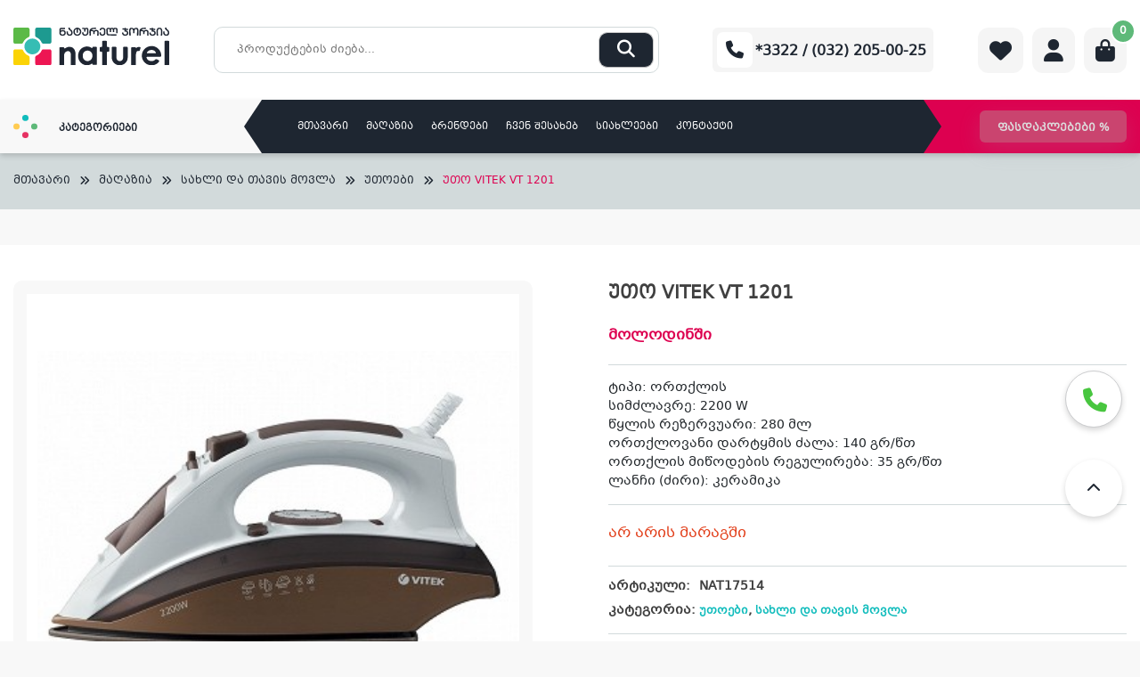

--- FILE ---
content_type: text/html; charset=UTF-8
request_url: https://naturel.ge/maghazia/sakhli-da-tavis-movla/utoebi/uto-vitek-vt-1201/
body_size: 162651
content:
<!doctype html>
<html lang="ka-GE" >
<head>

    <meta charset="UTF-8">
    <meta name="viewport" content="width=device-width, initial-scale=1">
    <link rel="icon" type="image/x-icon" href="https://naturel.ge/themes/naturel/assets/img/naturel.ico">
    <link rel="profile" href="https://gmpg.org/xfn/11">
    <meta name="google-site-verification" content="ezqtb-ocA_E0vdoeYIAfTakIK-UD29S2dL27qXIb34U" />
    <link href="https://cdn.jsdelivr.net/npm/select2@4.1.0-rc.0/dist/css/select2.min.css" rel="stylesheet"/>
    <link rel="stylesheet" type="text/css" href="//cdn.jsdelivr.net/npm/slick-carousel@1.8.1/slick/slick.css"/>
    <link rel="stylesheet" type="text/css" href="https://cdn.datatables.net/1.13.2/css/jquery.dataTables.min.css"/>
    <link rel="stylesheet" href="https://cdnjs.cloudflare.com/ajax/libs/fancybox/3.5.7/jquery.fancybox.min.css"
          integrity="sha512-H9jrZiiopUdsLpg94A333EfumgUBpO9MdbxStdeITo+KEIMaNfHNvwyjjDJb+ERPaRS6DpyRlKbvPUasNItRyw=="
          crossorigin="anonymous" referrerpolicy="no-referrer"/>
    <meta name="facebook-domain-verification" content="sar12zc92c1kzynz5j8gd222gmi1dr"/>

    <meta name="google-site-verification" content="nFYDjyJ2tmOqp0Pf4AbLyNiQ-1m6NS2U0qcJWHse30Q"/>


    <!-- Facebook Pixel Code -->
    <script>
			!function (f, b, e, v, n, t, s) {
				if (f.fbq) return;
				n = f.fbq = function () {
					n.callMethod ?
							n.callMethod.apply(n, arguments) : n.queue.push(arguments)
				};
				if (!f._fbq) f._fbq = n;
				n.push = n;
				n.loaded = !0;
				n.version = '2.0';
				n.queue = [];
				t = b.createElement(e);
				t.async = !0;
				t.src = v;
				s = b.getElementsByTagName(e)[0];
				s.parentNode.insertBefore(t, s)
			}(window, document, 'script',
					'https://connect.facebook.net/en_US/fbevents.js');
			fbq('init', '749519103412252');
			fbq('track', 'PageView');
    </script>
    <noscript>
        <img height="1" width="1"
             src="https://www.facebook.com/tr?id=749519103412252&ev=PageView
&noscript=1"/>
    </noscript>
    <!-- End Facebook Pixel Code -->


	<title>უთო VITEK VT 1201 &#x2d; Naturel.ge</title>

<!-- Google Tag Manager for WordPress by gtm4wp.com -->
<script data-cfasync="false" data-pagespeed-no-defer>
	var gtm4wp_datalayer_name = "dataLayer";
	var dataLayer = dataLayer || [];
	const gtm4wp_use_sku_instead = false;
	const gtm4wp_currency = 'GEL';
	const gtm4wp_product_per_impression = 10;
	const gtm4wp_clear_ecommerce = false;
</script>
<!-- End Google Tag Manager for WordPress by gtm4wp.com -->
<!-- The SEO Framework by Sybre Waaijer -->
<meta name="robots" content="max-snippet:-1,max-image-preview:standard,max-video-preview:-1" />
<link rel="canonical" href="https://naturel.ge/maghazia/sakhli-da-tavis-movla/utoebi/uto-vitek-vt-1201/" />
<meta name="description" content="ტიპი: ორთქლის სიმძლავრე: 2200 W წყლის რეზერვუარი: 280 მლ ორთქლოვანი დარტყმის ძალა: 140 გრ/წთ ორთქლის მიწოდების რეგულირება: 35 გრ/წთ ლანჩი (ძირი): კერამიკა&#8230;" />
<meta property="og:type" content="product" />
<meta property="og:locale" content="ka_GE" />
<meta property="og:site_name" content="Naturel.ge" />
<meta property="og:title" content="უთო VITEK VT 1201 &#x2d; Naturel.ge" />
<meta property="og:description" content="ტიპი: ორთქლის სიმძლავრე: 2200 W წყლის რეზერვუარი: 280 მლ ორთქლოვანი დარტყმის ძალა: 140 გრ/წთ ორთქლის მიწოდების რეგულირება: 35 გრ/წთ ლანჩი (ძირი): კერამიკა&#8230;" />
<meta property="og:url" content="https://naturel.ge/maghazia/sakhli-da-tavis-movla/utoebi/uto-vitek-vt-1201/" />
<meta property="og:image" content="https://naturel.ge/uploads/2021/01/ჰფხჯფჯ.png" />
<meta property="og:image:width" content="359" />
<meta property="og:image:height" content="242" />
<meta property="article:published_time" content="2021-01-11T08:12:21+00:00" />
<meta property="article:modified_time" content="2024-02-15T11:30:01+00:00" />
<meta name="twitter:card" content="summary_large_image" />
<meta name="twitter:title" content="უთო VITEK VT 1201 &#x2d; Naturel.ge" />
<meta name="twitter:description" content="ტიპი: ორთქლის სიმძლავრე: 2200 W წყლის რეზერვუარი: 280 მლ ორთქლოვანი დარტყმის ძალა: 140 გრ/წთ ორთქლის მიწოდების რეგულირება: 35 გრ/წთ ლანჩი (ძირი): კერამიკა&#8230;" />
<meta name="twitter:image" content="https://naturel.ge/uploads/2021/01/ჰფხჯფჯ.png" />
<script type="application/ld+json">{"@context":"https://schema.org","@graph":[{"@type":"WebSite","@id":"https://naturel.ge/#/schema/WebSite","url":"https://naturel.ge/","name":"Naturel.ge","description":"ელექტრონიკის ინტერნეტ მაღაზია","inLanguage":"ka-GE","potentialAction":{"@type":"SearchAction","target":{"@type":"EntryPoint","urlTemplate":"https://naturel.ge/search/{search_term_string}/"},"query-input":"required name=search_term_string"},"publisher":{"@type":"Organization","@id":"https://naturel.ge/#/schema/Organization","name":"Naturel.ge","url":"https://naturel.ge/"}},{"@type":"WebPage","@id":"https://naturel.ge/maghazia/sakhli-da-tavis-movla/utoebi/uto-vitek-vt-1201/","url":"https://naturel.ge/maghazia/sakhli-da-tavis-movla/utoebi/uto-vitek-vt-1201/","name":"უთო VITEK VT 1201 &#x2d; Naturel.ge","description":"ტიპი: ორთქლის სიმძლავრე: 2200 W წყლის რეზერვუარი: 280 მლ ორთქლოვანი დარტყმის ძალა: 140 გრ/წთ ორთქლის მიწოდების რეგულირება: 35 გრ/წთ ლანჩი (ძირი): კერამიკა&#8230;","inLanguage":"ka-GE","isPartOf":{"@id":"https://naturel.ge/#/schema/WebSite"},"breadcrumb":{"@type":"BreadcrumbList","@id":"https://naturel.ge/#/schema/BreadcrumbList","itemListElement":[{"@type":"ListItem","position":1,"item":"https://naturel.ge/","name":"Naturel.ge"},{"@type":"ListItem","position":2,"item":"https://naturel.ge/maghazia/","name":"მაღაზია"},{"@type":"ListItem","position":3,"name":"უთო VITEK VT 1201"}]},"potentialAction":{"@type":"ReadAction","target":"https://naturel.ge/maghazia/sakhli-da-tavis-movla/utoebi/uto-vitek-vt-1201/"},"datePublished":"2021-01-11T08:12:21+00:00","dateModified":"2024-02-15T11:30:01+00:00"}]}</script>
<!-- / The SEO Framework by Sybre Waaijer | 6.84ms meta | 0.71ms boot -->

<link rel="alternate" type="application/rss+xml" title="Naturel.ge &raquo; RSS-არხი" href="https://naturel.ge/feed/" />
<link rel="alternate" type="application/rss+xml" title="Naturel.ge &raquo; კომენტარების RSS-არხი" href="https://naturel.ge/comments/feed/" />
<script>
window._wpemojiSettings = {"baseUrl":"https:\/\/s.w.org\/images\/core\/emoji\/15.0.3\/72x72\/","ext":".png","svgUrl":"https:\/\/s.w.org\/images\/core\/emoji\/15.0.3\/svg\/","svgExt":".svg","source":{"concatemoji":"https:\/\/naturel.ge\/wordpress\/wp-includes\/js\/wp-emoji-release.min.js?ver=6.6.1"}};
/*! This file is auto-generated */
!function(i,n){var o,s,e;function c(e){try{var t={supportTests:e,timestamp:(new Date).valueOf()};sessionStorage.setItem(o,JSON.stringify(t))}catch(e){}}function p(e,t,n){e.clearRect(0,0,e.canvas.width,e.canvas.height),e.fillText(t,0,0);var t=new Uint32Array(e.getImageData(0,0,e.canvas.width,e.canvas.height).data),r=(e.clearRect(0,0,e.canvas.width,e.canvas.height),e.fillText(n,0,0),new Uint32Array(e.getImageData(0,0,e.canvas.width,e.canvas.height).data));return t.every(function(e,t){return e===r[t]})}function u(e,t,n){switch(t){case"flag":return n(e,"\ud83c\udff3\ufe0f\u200d\u26a7\ufe0f","\ud83c\udff3\ufe0f\u200b\u26a7\ufe0f")?!1:!n(e,"\ud83c\uddfa\ud83c\uddf3","\ud83c\uddfa\u200b\ud83c\uddf3")&&!n(e,"\ud83c\udff4\udb40\udc67\udb40\udc62\udb40\udc65\udb40\udc6e\udb40\udc67\udb40\udc7f","\ud83c\udff4\u200b\udb40\udc67\u200b\udb40\udc62\u200b\udb40\udc65\u200b\udb40\udc6e\u200b\udb40\udc67\u200b\udb40\udc7f");case"emoji":return!n(e,"\ud83d\udc26\u200d\u2b1b","\ud83d\udc26\u200b\u2b1b")}return!1}function f(e,t,n){var r="undefined"!=typeof WorkerGlobalScope&&self instanceof WorkerGlobalScope?new OffscreenCanvas(300,150):i.createElement("canvas"),a=r.getContext("2d",{willReadFrequently:!0}),o=(a.textBaseline="top",a.font="600 32px Arial",{});return e.forEach(function(e){o[e]=t(a,e,n)}),o}function t(e){var t=i.createElement("script");t.src=e,t.defer=!0,i.head.appendChild(t)}"undefined"!=typeof Promise&&(o="wpEmojiSettingsSupports",s=["flag","emoji"],n.supports={everything:!0,everythingExceptFlag:!0},e=new Promise(function(e){i.addEventListener("DOMContentLoaded",e,{once:!0})}),new Promise(function(t){var n=function(){try{var e=JSON.parse(sessionStorage.getItem(o));if("object"==typeof e&&"number"==typeof e.timestamp&&(new Date).valueOf()<e.timestamp+604800&&"object"==typeof e.supportTests)return e.supportTests}catch(e){}return null}();if(!n){if("undefined"!=typeof Worker&&"undefined"!=typeof OffscreenCanvas&&"undefined"!=typeof URL&&URL.createObjectURL&&"undefined"!=typeof Blob)try{var e="postMessage("+f.toString()+"("+[JSON.stringify(s),u.toString(),p.toString()].join(",")+"));",r=new Blob([e],{type:"text/javascript"}),a=new Worker(URL.createObjectURL(r),{name:"wpTestEmojiSupports"});return void(a.onmessage=function(e){c(n=e.data),a.terminate(),t(n)})}catch(e){}c(n=f(s,u,p))}t(n)}).then(function(e){for(var t in e)n.supports[t]=e[t],n.supports.everything=n.supports.everything&&n.supports[t],"flag"!==t&&(n.supports.everythingExceptFlag=n.supports.everythingExceptFlag&&n.supports[t]);n.supports.everythingExceptFlag=n.supports.everythingExceptFlag&&!n.supports.flag,n.DOMReady=!1,n.readyCallback=function(){n.DOMReady=!0}}).then(function(){return e}).then(function(){var e;n.supports.everything||(n.readyCallback(),(e=n.source||{}).concatemoji?t(e.concatemoji):e.wpemoji&&e.twemoji&&(t(e.twemoji),t(e.wpemoji)))}))}((window,document),window._wpemojiSettings);
</script>
<link rel='stylesheet' id='font-awesome-css' href='https://naturel.ge/plugins/terms-and-conditions-popup-for-woocommerce/berocket/assets/css/font-awesome.min.css?ver=6.6.1' media='all' />
<style id='wp-emoji-styles-inline-css'>

	img.wp-smiley, img.emoji {
		display: inline !important;
		border: none !important;
		box-shadow: none !important;
		height: 1em !important;
		width: 1em !important;
		margin: 0 0.07em !important;
		vertical-align: -0.1em !important;
		background: none !important;
		padding: 0 !important;
	}
</style>
<link rel='stylesheet' id='wp-block-library-css' href='https://naturel.ge/wordpress/wp-includes/css/dist/block-library/style.min.css?ver=6.6.1' media='all' />
<style id='classic-theme-styles-inline-css'>
/*! This file is auto-generated */
.wp-block-button__link{color:#fff;background-color:#32373c;border-radius:9999px;box-shadow:none;text-decoration:none;padding:calc(.667em + 2px) calc(1.333em + 2px);font-size:1.125em}.wp-block-file__button{background:#32373c;color:#fff;text-decoration:none}
</style>
<style id='global-styles-inline-css'>
:root{--wp--preset--aspect-ratio--square: 1;--wp--preset--aspect-ratio--4-3: 4/3;--wp--preset--aspect-ratio--3-4: 3/4;--wp--preset--aspect-ratio--3-2: 3/2;--wp--preset--aspect-ratio--2-3: 2/3;--wp--preset--aspect-ratio--16-9: 16/9;--wp--preset--aspect-ratio--9-16: 9/16;--wp--preset--color--black: #000000;--wp--preset--color--cyan-bluish-gray: #abb8c3;--wp--preset--color--white: #ffffff;--wp--preset--color--pale-pink: #f78da7;--wp--preset--color--vivid-red: #cf2e2e;--wp--preset--color--luminous-vivid-orange: #ff6900;--wp--preset--color--luminous-vivid-amber: #fcb900;--wp--preset--color--light-green-cyan: #7bdcb5;--wp--preset--color--vivid-green-cyan: #00d084;--wp--preset--color--pale-cyan-blue: #8ed1fc;--wp--preset--color--vivid-cyan-blue: #0693e3;--wp--preset--color--vivid-purple: #9b51e0;--wp--preset--gradient--vivid-cyan-blue-to-vivid-purple: linear-gradient(135deg,rgba(6,147,227,1) 0%,rgb(155,81,224) 100%);--wp--preset--gradient--light-green-cyan-to-vivid-green-cyan: linear-gradient(135deg,rgb(122,220,180) 0%,rgb(0,208,130) 100%);--wp--preset--gradient--luminous-vivid-amber-to-luminous-vivid-orange: linear-gradient(135deg,rgba(252,185,0,1) 0%,rgba(255,105,0,1) 100%);--wp--preset--gradient--luminous-vivid-orange-to-vivid-red: linear-gradient(135deg,rgba(255,105,0,1) 0%,rgb(207,46,46) 100%);--wp--preset--gradient--very-light-gray-to-cyan-bluish-gray: linear-gradient(135deg,rgb(238,238,238) 0%,rgb(169,184,195) 100%);--wp--preset--gradient--cool-to-warm-spectrum: linear-gradient(135deg,rgb(74,234,220) 0%,rgb(151,120,209) 20%,rgb(207,42,186) 40%,rgb(238,44,130) 60%,rgb(251,105,98) 80%,rgb(254,248,76) 100%);--wp--preset--gradient--blush-light-purple: linear-gradient(135deg,rgb(255,206,236) 0%,rgb(152,150,240) 100%);--wp--preset--gradient--blush-bordeaux: linear-gradient(135deg,rgb(254,205,165) 0%,rgb(254,45,45) 50%,rgb(107,0,62) 100%);--wp--preset--gradient--luminous-dusk: linear-gradient(135deg,rgb(255,203,112) 0%,rgb(199,81,192) 50%,rgb(65,88,208) 100%);--wp--preset--gradient--pale-ocean: linear-gradient(135deg,rgb(255,245,203) 0%,rgb(182,227,212) 50%,rgb(51,167,181) 100%);--wp--preset--gradient--electric-grass: linear-gradient(135deg,rgb(202,248,128) 0%,rgb(113,206,126) 100%);--wp--preset--gradient--midnight: linear-gradient(135deg,rgb(2,3,129) 0%,rgb(40,116,252) 100%);--wp--preset--font-size--small: 13px;--wp--preset--font-size--medium: 20px;--wp--preset--font-size--large: 36px;--wp--preset--font-size--x-large: 42px;--wp--preset--font-family--inter: "Inter", sans-serif;--wp--preset--font-family--cardo: Cardo;--wp--preset--spacing--20: 0.44rem;--wp--preset--spacing--30: 0.67rem;--wp--preset--spacing--40: 1rem;--wp--preset--spacing--50: 1.5rem;--wp--preset--spacing--60: 2.25rem;--wp--preset--spacing--70: 3.38rem;--wp--preset--spacing--80: 5.06rem;--wp--preset--shadow--natural: 6px 6px 9px rgba(0, 0, 0, 0.2);--wp--preset--shadow--deep: 12px 12px 50px rgba(0, 0, 0, 0.4);--wp--preset--shadow--sharp: 6px 6px 0px rgba(0, 0, 0, 0.2);--wp--preset--shadow--outlined: 6px 6px 0px -3px rgba(255, 255, 255, 1), 6px 6px rgba(0, 0, 0, 1);--wp--preset--shadow--crisp: 6px 6px 0px rgba(0, 0, 0, 1);}:where(.is-layout-flex){gap: 0.5em;}:where(.is-layout-grid){gap: 0.5em;}body .is-layout-flex{display: flex;}.is-layout-flex{flex-wrap: wrap;align-items: center;}.is-layout-flex > :is(*, div){margin: 0;}body .is-layout-grid{display: grid;}.is-layout-grid > :is(*, div){margin: 0;}:where(.wp-block-columns.is-layout-flex){gap: 2em;}:where(.wp-block-columns.is-layout-grid){gap: 2em;}:where(.wp-block-post-template.is-layout-flex){gap: 1.25em;}:where(.wp-block-post-template.is-layout-grid){gap: 1.25em;}.has-black-color{color: var(--wp--preset--color--black) !important;}.has-cyan-bluish-gray-color{color: var(--wp--preset--color--cyan-bluish-gray) !important;}.has-white-color{color: var(--wp--preset--color--white) !important;}.has-pale-pink-color{color: var(--wp--preset--color--pale-pink) !important;}.has-vivid-red-color{color: var(--wp--preset--color--vivid-red) !important;}.has-luminous-vivid-orange-color{color: var(--wp--preset--color--luminous-vivid-orange) !important;}.has-luminous-vivid-amber-color{color: var(--wp--preset--color--luminous-vivid-amber) !important;}.has-light-green-cyan-color{color: var(--wp--preset--color--light-green-cyan) !important;}.has-vivid-green-cyan-color{color: var(--wp--preset--color--vivid-green-cyan) !important;}.has-pale-cyan-blue-color{color: var(--wp--preset--color--pale-cyan-blue) !important;}.has-vivid-cyan-blue-color{color: var(--wp--preset--color--vivid-cyan-blue) !important;}.has-vivid-purple-color{color: var(--wp--preset--color--vivid-purple) !important;}.has-black-background-color{background-color: var(--wp--preset--color--black) !important;}.has-cyan-bluish-gray-background-color{background-color: var(--wp--preset--color--cyan-bluish-gray) !important;}.has-white-background-color{background-color: var(--wp--preset--color--white) !important;}.has-pale-pink-background-color{background-color: var(--wp--preset--color--pale-pink) !important;}.has-vivid-red-background-color{background-color: var(--wp--preset--color--vivid-red) !important;}.has-luminous-vivid-orange-background-color{background-color: var(--wp--preset--color--luminous-vivid-orange) !important;}.has-luminous-vivid-amber-background-color{background-color: var(--wp--preset--color--luminous-vivid-amber) !important;}.has-light-green-cyan-background-color{background-color: var(--wp--preset--color--light-green-cyan) !important;}.has-vivid-green-cyan-background-color{background-color: var(--wp--preset--color--vivid-green-cyan) !important;}.has-pale-cyan-blue-background-color{background-color: var(--wp--preset--color--pale-cyan-blue) !important;}.has-vivid-cyan-blue-background-color{background-color: var(--wp--preset--color--vivid-cyan-blue) !important;}.has-vivid-purple-background-color{background-color: var(--wp--preset--color--vivid-purple) !important;}.has-black-border-color{border-color: var(--wp--preset--color--black) !important;}.has-cyan-bluish-gray-border-color{border-color: var(--wp--preset--color--cyan-bluish-gray) !important;}.has-white-border-color{border-color: var(--wp--preset--color--white) !important;}.has-pale-pink-border-color{border-color: var(--wp--preset--color--pale-pink) !important;}.has-vivid-red-border-color{border-color: var(--wp--preset--color--vivid-red) !important;}.has-luminous-vivid-orange-border-color{border-color: var(--wp--preset--color--luminous-vivid-orange) !important;}.has-luminous-vivid-amber-border-color{border-color: var(--wp--preset--color--luminous-vivid-amber) !important;}.has-light-green-cyan-border-color{border-color: var(--wp--preset--color--light-green-cyan) !important;}.has-vivid-green-cyan-border-color{border-color: var(--wp--preset--color--vivid-green-cyan) !important;}.has-pale-cyan-blue-border-color{border-color: var(--wp--preset--color--pale-cyan-blue) !important;}.has-vivid-cyan-blue-border-color{border-color: var(--wp--preset--color--vivid-cyan-blue) !important;}.has-vivid-purple-border-color{border-color: var(--wp--preset--color--vivid-purple) !important;}.has-vivid-cyan-blue-to-vivid-purple-gradient-background{background: var(--wp--preset--gradient--vivid-cyan-blue-to-vivid-purple) !important;}.has-light-green-cyan-to-vivid-green-cyan-gradient-background{background: var(--wp--preset--gradient--light-green-cyan-to-vivid-green-cyan) !important;}.has-luminous-vivid-amber-to-luminous-vivid-orange-gradient-background{background: var(--wp--preset--gradient--luminous-vivid-amber-to-luminous-vivid-orange) !important;}.has-luminous-vivid-orange-to-vivid-red-gradient-background{background: var(--wp--preset--gradient--luminous-vivid-orange-to-vivid-red) !important;}.has-very-light-gray-to-cyan-bluish-gray-gradient-background{background: var(--wp--preset--gradient--very-light-gray-to-cyan-bluish-gray) !important;}.has-cool-to-warm-spectrum-gradient-background{background: var(--wp--preset--gradient--cool-to-warm-spectrum) !important;}.has-blush-light-purple-gradient-background{background: var(--wp--preset--gradient--blush-light-purple) !important;}.has-blush-bordeaux-gradient-background{background: var(--wp--preset--gradient--blush-bordeaux) !important;}.has-luminous-dusk-gradient-background{background: var(--wp--preset--gradient--luminous-dusk) !important;}.has-pale-ocean-gradient-background{background: var(--wp--preset--gradient--pale-ocean) !important;}.has-electric-grass-gradient-background{background: var(--wp--preset--gradient--electric-grass) !important;}.has-midnight-gradient-background{background: var(--wp--preset--gradient--midnight) !important;}.has-small-font-size{font-size: var(--wp--preset--font-size--small) !important;}.has-medium-font-size{font-size: var(--wp--preset--font-size--medium) !important;}.has-large-font-size{font-size: var(--wp--preset--font-size--large) !important;}.has-x-large-font-size{font-size: var(--wp--preset--font-size--x-large) !important;}
:where(.wp-block-post-template.is-layout-flex){gap: 1.25em;}:where(.wp-block-post-template.is-layout-grid){gap: 1.25em;}
:where(.wp-block-columns.is-layout-flex){gap: 2em;}:where(.wp-block-columns.is-layout-grid){gap: 2em;}
:root :where(.wp-block-pullquote){font-size: 1.5em;line-height: 1.6;}
</style>
<link rel='stylesheet' id='contact-form-7-css' href='https://naturel.ge/plugins/contact-form-7/includes/css/styles.css?ver=6.0.1' media='all' />
<link rel='stylesheet' id='wcpf-plugin-style-css' href='https://naturel.ge/plugins/woocommerce-product-filters/assets/css/plugin.css?ver=1.4.1' media='all' />
<link rel='stylesheet' id='photoswipe-css' href='https://naturel.ge/plugins/woocommerce/assets/css/photoswipe/photoswipe.min.css?ver=9.4.3' media='all' />
<link rel='stylesheet' id='photoswipe-default-skin-css' href='https://naturel.ge/plugins/woocommerce/assets/css/photoswipe/default-skin/default-skin.min.css?ver=9.4.3' media='all' />
<style id='woocommerce-inline-inline-css'>
.woocommerce form .form-row .required { visibility: visible; }
</style>
<link rel='stylesheet' id='hint-css' href='https://naturel.ge/plugins/woo-smart-compare/assets/libs/hint/hint.min.css?ver=6.6.1' media='all' />
<link rel='stylesheet' id='perfect-scrollbar-css' href='https://naturel.ge/plugins/woo-smart-compare/assets/libs/perfect-scrollbar/css/perfect-scrollbar.min.css?ver=6.6.1' media='all' />
<link rel='stylesheet' id='perfect-scrollbar-wpc-css' href='https://naturel.ge/plugins/woo-smart-compare/assets/libs/perfect-scrollbar/css/custom-theme.css?ver=6.6.1' media='all' />
<link rel='stylesheet' id='woosc-icons-css' href='https://naturel.ge/plugins/woo-smart-compare/assets/css/icons.css?ver=6.4.1' media='all' />
<link rel='stylesheet' id='woosc-frontend-css' href='https://naturel.ge/plugins/woo-smart-compare/assets/css/frontend.css?ver=6.4.1' media='all' />
<link rel='stylesheet' id='notiny-css' href='https://naturel.ge/plugins/woo-smart-wishlist/assets/libs/notiny/notiny.css?ver=6.6.1' media='all' />
<link rel='stylesheet' id='woosw-icons-css' href='https://naturel.ge/plugins/woo-smart-wishlist/assets/css/icons.css?ver=4.9.6' media='all' />
<link rel='stylesheet' id='woosw-frontend-css' href='https://naturel.ge/plugins/woo-smart-wishlist/assets/css/frontend.css?ver=4.9.6' media='all' />
<style id='woosw-frontend-inline-css'>
.woosw-popup .woosw-popup-inner .woosw-popup-content .woosw-popup-content-bot .woosw-notice { background-color: #5fbd74; } .woosw-popup .woosw-popup-inner .woosw-popup-content .woosw-popup-content-bot .woosw-popup-content-bot-inner a:hover { color: #5fbd74; border-color: #5fbd74; } 
</style>
<link rel='stylesheet' id='naturel-style-css' href='https://naturel.ge/themes/naturel/style.css?ver=1768877564' media='all' />
<link rel='stylesheet' id='naturel-woocommerce-style-css' href='https://naturel.ge/themes/naturel/woocommerce.css?ver=1768877564' media='all' />
<style id='naturel-woocommerce-style-inline-css'>
@font-face {
			font-family: "star";
			src: url("https://naturel.ge/plugins/woocommerce/assets/fonts/star.eot");
			src: url("https://naturel.ge/plugins/woocommerce/assets/fonts/star.eot?#iefix") format("embedded-opentype"),
				url("https://naturel.ge/plugins/woocommerce/assets/fonts/star.woff") format("woff"),
				url("https://naturel.ge/plugins/woocommerce/assets/fonts/star.ttf") format("truetype"),
				url("https://naturel.ge/plugins/woocommerce/assets/fonts/star.svg#star") format("svg");
			font-weight: normal;
			font-style: normal;
		}
</style>
<script src="https://naturel.ge/wordpress/wp-includes/js/jquery/jquery.min.js?ver=3.7.1" id="jquery-core-js"></script>
<script src="https://naturel.ge/wordpress/wp-includes/js/jquery/jquery-migrate.min.js?ver=3.4.1" id="jquery-migrate-js"></script>
<script src="//naturel.ge/plugins/wp-hide-security-enhancer/assets/js/devtools-detect.js?ver=2.5.4" id="devtools-detect-js"></script>
<script src="https://naturel.ge/wordpress/wp-includes/js/jquery/ui/core.min.js?ver=1.13.3" id="jquery-ui-core-js"></script>
<script src="https://naturel.ge/wordpress/wp-includes/js/jquery/ui/mouse.min.js?ver=1.13.3" id="jquery-ui-mouse-js"></script>
<script src="https://naturel.ge/wordpress/wp-includes/js/jquery/ui/slider.min.js?ver=1.13.3" id="jquery-ui-slider-js"></script>
<script src="https://naturel.ge/plugins/woocommerce-product-filters/assets/js/front-vendor.js?ver=1.4.1" id="wcpf-plugin-vendor-script-js"></script>
<script src="https://naturel.ge/wordpress/wp-includes/js/underscore.min.js?ver=1.13.4" id="underscore-js"></script>
<script id="wp-util-js-extra">
var _wpUtilSettings = {"ajax":{"url":"\/wordpress\/wp-admin\/admin-ajax.php"}};
</script>
<script src="https://naturel.ge/wordpress/wp-includes/js/wp-util.min.js?ver=6.6.1" id="wp-util-js"></script>
<script src="https://naturel.ge/plugins/woocommerce/assets/js/accounting/accounting.min.js?ver=0.4.2" id="accounting-js"></script>
<script id="wcpf-plugin-script-js-extra">
var WCPFData = {"registerEntities":{"Project":{"id":"Project","class":"WooCommerce_Product_Filter_Plugin\\Entity","post_type":"wcpf_project","label":"Project","default_options":{"urlNavigation":"query","filteringStarts":"auto","urlNavigationOptions":[],"useComponents":["pagination","sorting","results-count","page-title","breadcrumb"],"paginationAjax":true,"sortingAjax":true,"productsContainerSelector":".products","paginationSelector":".woocommerce-pagination","resultCountSelector":".woocommerce-result-count","sortingSelector":".woocommerce-ordering","pageTitleSelector":".woocommerce-products-header__title","breadcrumbSelector":".woocommerce-breadcrumb","multipleContainersForProducts":true},"is_grouped":true,"editor_component_class":"WooCommerce_Product_Filter_Plugin\\Project\\Editor_Component","filter_component_class":"WooCommerce_Product_Filter_Plugin\\Project\\Filter_Component","variations":false},"BoxListField":{"id":"BoxListField","class":"WooCommerce_Product_Filter_Plugin\\Entity","post_type":"wcpf_item","label":"Box List","default_options":{"itemsSource":"attribute","itemsDisplay":"all","queryType":"or","itemsDisplayHierarchical":true,"displayHierarchicalCollapsed":false,"displayTitle":true,"displayToggleContent":true,"defaultToggleState":"show","cssClass":"","actionForEmptyOptions":"hide","displayProductCount":true,"productCountPolicy":"for-option-only","multiSelect":true,"boxSize":"45px"},"is_grouped":false,"editor_component_class":"WooCommerce_Product_Filter_Plugin\\Field\\Box_list\\Editor_Component","filter_component_class":"WooCommerce_Product_Filter_Plugin\\Field\\Box_List\\Filter_Component","variations":true},"CheckBoxListField":{"id":"CheckBoxListField","class":"WooCommerce_Product_Filter_Plugin\\Entity","post_type":"wcpf_item","label":"Checkbox","default_options":{"itemsSource":"attribute","itemsDisplay":"all","queryType":"or","itemsDisplayHierarchical":true,"displayHierarchicalCollapsed":false,"displayTitle":true,"displayToggleContent":true,"defaultToggleState":"show","cssClass":"","actionForEmptyOptions":"hide","displayProductCount":true,"productCountPolicy":"for-option-only","seeMoreOptionsBy":"scrollbar","heightOfVisibleContent":12},"is_grouped":false,"editor_component_class":"WooCommerce_Product_Filter_Plugin\\Field\\Check_Box_List\\Editor_Component","filter_component_class":"WooCommerce_Product_Filter_Plugin\\Field\\Check_Box_List\\Filter_Component","variations":true},"DropDownListField":{"id":"DropDownListField","class":"WooCommerce_Product_Filter_Plugin\\Entity","post_type":"wcpf_item","label":"Drop Down","default_options":{"itemsSource":"attribute","itemsDisplay":"all","queryType":"or","itemsDisplayHierarchical":true,"displayHierarchicalCollapsed":false,"displayTitle":true,"displayToggleContent":true,"defaultToggleState":"show","cssClass":"","actionForEmptyOptions":"hide","displayProductCount":true,"productCountPolicy":"for-option-only","titleItemReset":"Show all"},"is_grouped":false,"editor_component_class":"WooCommerce_Product_Filter_Plugin\\Field\\Drop_Down_List\\Editor_Component","filter_component_class":"WooCommerce_Product_Filter_Plugin\\Field\\Drop_Down_List\\Filter_Component","variations":true},"ButtonField":{"id":"ButtonField","class":"WooCommerce_Product_Filter_Plugin\\Entity","post_type":"wcpf_item","label":"Button","default_options":{"cssClass":"","action":"reset"},"is_grouped":false,"editor_component_class":"WooCommerce_Product_Filter_Plugin\\Field\\Button\\Editor_Component","filter_component_class":"WooCommerce_Product_Filter_Plugin\\Field\\Button\\Filter_Component","variations":true},"ColorListField":{"id":"ColorListField","class":"WooCommerce_Product_Filter_Plugin\\Entity","post_type":"wcpf_item","label":"Colors","default_options":{"itemsSource":"attribute","itemsDisplay":"all","queryType":"or","itemsDisplayHierarchical":true,"displayHierarchicalCollapsed":false,"displayTitle":true,"displayToggleContent":true,"defaultToggleState":"show","cssClass":"","actionForEmptyOptions":"hide","displayProductCount":true,"productCountPolicy":"for-option-only","optionKey":"colors"},"is_grouped":false,"editor_component_class":"WooCommerce_Product_Filter_Plugin\\Field\\Color_List\\Editor_Component","filter_component_class":"WooCommerce_Product_Filter_Plugin\\Field\\Color_List\\Filter_Component","variations":true},"RadioListField":{"id":"RadioListField","class":"WooCommerce_Product_Filter_Plugin\\Entity","post_type":"wcpf_item","label":"Radio","default_options":{"itemsSource":"attribute","itemsDisplay":"all","queryType":"or","itemsDisplayHierarchical":true,"displayHierarchicalCollapsed":false,"displayTitle":true,"displayToggleContent":true,"defaultToggleState":"show","cssClass":"","actionForEmptyOptions":"hide","displayProductCount":true,"productCountPolicy":"for-option-only","titleItemReset":"Show all","seeMoreOptionsBy":"scrollbar","heightOfVisibleContent":12},"is_grouped":false,"editor_component_class":"WooCommerce_Product_Filter_Plugin\\Field\\Radio_List\\Editor_Component","filter_component_class":"WooCommerce_Product_Filter_Plugin\\Field\\Radio_List\\Filter_Component","variations":true},"TextListField":{"id":"TextListField","class":"WooCommerce_Product_Filter_Plugin\\Entity","post_type":"wcpf_item","label":"Text List","default_options":{"itemsSource":"attribute","itemsDisplay":"all","queryType":"or","itemsDisplayHierarchical":true,"displayHierarchicalCollapsed":false,"displayTitle":true,"displayToggleContent":true,"defaultToggleState":"show","cssClass":"","actionForEmptyOptions":"hide","displayProductCount":true,"productCountPolicy":"for-option-only","multiSelect":true,"useInlineStyle":false},"is_grouped":false,"editor_component_class":"WooCommerce_Product_Filter_Plugin\\Field\\Text_List\\Editor_Component","filter_component_class":"WooCommerce_Product_Filter_Plugin\\Field\\Text_List\\Filter_Component","variations":true},"PriceSliderField":{"id":"PriceSliderField","class":"WooCommerce_Product_Filter_Plugin\\Entity","post_type":"wcpf_item","label":"Price slider","default_options":{"minPriceOptionKey":"min-price","maxPriceOptionKey":"max-price","optionKey":"price","optionKeyFormat":"dash","cssClass":"","displayMinMaxInput":true,"displayTitle":true,"displayToggleContent":true,"defaultToggleState":"show","displayPriceLabel":true},"is_grouped":false,"editor_component_class":"WooCommerce_Product_Filter_Plugin\\Field\\Price_Slider\\Editor_Component","filter_component_class":"WooCommerce_Product_Filter_Plugin\\Field\\Price_Slider\\Filter_Component","variations":false},"SimpleBoxLayout":{"id":"SimpleBoxLayout","class":"WooCommerce_Product_Filter_Plugin\\Entity","post_type":"wcpf_item","label":"Simple Box","default_options":{"displayToggleContent":true,"defaultToggleState":"show","cssClass":""},"is_grouped":true,"editor_component_class":"WooCommerce_Product_Filter_Plugin\\Layout\\Simple_Box\\Editor_Component","filter_component_class":"WooCommerce_Product_Filter_Plugin\\Layout\\Simple_Box\\Filter_Component","variations":false},"ColumnsLayout":{"id":"ColumnsLayout","class":"WooCommerce_Product_Filter_Plugin\\Entity","post_type":"wcpf_item","label":"Columns","default_options":{"columns":[{"entities":[],"options":{"width":"50%"}}]},"is_grouped":true,"editor_component_class":"WooCommerce_Product_Filter_Plugin\\Layout\\Columns\\Editor_Component","filter_component_class":"WooCommerce_Product_Filter_Plugin\\Layout\\Columns\\Filter_Component","variations":false}},"messages":{"selectNoMatchesFound":"\u10e8\u10d4\u10e1\u10d0\u10e4\u10d4\u10e0\u10d8\u10e1\u10d8 \u10d0\u10e0 \u10db\u10dd\u10d8\u10eb\u10d4\u10d1\u10dc\u10d0"},"selectors":{"productsContainer":".products","paginationContainer":".woocommerce-pagination","resultCount":".woocommerce-result-count","sorting":".woocommerce-ordering","pageTitle":".woocommerce-products-header__title","breadcrumb":".woocommerce-breadcrumb"},"pageUrl":"https:\/\/naturel.ge\/maghazia\/sakhli-da-tavis-movla\/utoebi\/uto-vitek-vt-1201\/","isPaged":"","scriptAfterProductsUpdate":"","scrollTop":"yes","priceFormat":{"currencyFormatNumDecimals":0,"currencyFormatSymbol":"&#x20be;","currencyFormatDecimalSep":".","currencyFormatThousandSep":",","currencyFormat":"%v%s"}};
</script>
<script src="https://naturel.ge/plugins/woocommerce-product-filters/assets/build/js/plugin.js?ver=1.4.1" id="wcpf-plugin-script-js"></script>
<script src="https://naturel.ge/plugins/woocommerce/assets/js/jquery-blockui/jquery.blockUI.min.js?ver=2.7.0-wc.9.4.3" id="jquery-blockui-js" defer data-wp-strategy="defer"></script>
<script id="wc-add-to-cart-js-extra">
var wc_add_to_cart_params = {"ajax_url":"\/wordpress\/wp-admin\/admin-ajax.php","wc_ajax_url":"\/?wc-ajax=%%endpoint%%","i18n_view_cart":"\u10d9\u10d0\u10da\u10d0\u10d7\u10d8\u10e1 \u10dc\u10d0\u10ee\u10d5\u10d0","cart_url":"https:\/\/naturel.ge\/kalata\/","is_cart":"","cart_redirect_after_add":"no"};
</script>
<script src="https://naturel.ge/plugins/woocommerce/assets/js/frontend/add-to-cart.min.js?ver=9.4.3" id="wc-add-to-cart-js" defer data-wp-strategy="defer"></script>
<script src="https://naturel.ge/plugins/woocommerce/assets/js/flexslider/jquery.flexslider.min.js?ver=2.7.2-wc.9.4.3" id="flexslider-js" defer data-wp-strategy="defer"></script>
<script src="https://naturel.ge/plugins/woocommerce/assets/js/photoswipe/photoswipe.min.js?ver=4.1.1-wc.9.4.3" id="photoswipe-js" defer data-wp-strategy="defer"></script>
<script src="https://naturel.ge/plugins/woocommerce/assets/js/photoswipe/photoswipe-ui-default.min.js?ver=4.1.1-wc.9.4.3" id="photoswipe-ui-default-js" defer data-wp-strategy="defer"></script>
<script id="wc-single-product-js-extra">
var wc_single_product_params = {"i18n_required_rating_text":"\u10d2\u10d7\u10ee\u10dd\u10d5\u10d7, \u10d0\u10d8\u10e0\u10e9\u10d8\u10dd\u10d7 \u10e0\u10d4\u10d8\u10e2\u10d8\u10dc\u10d2\u10d8","review_rating_required":"yes","flexslider":{"rtl":false,"animation":"fade","smoothHeight":true,"directionNav":true,"controlNav":false,"slideshow":false,"animationSpeed":400,"animationLoop":false,"allowOneSlide":false},"zoom_enabled":"","zoom_options":[],"photoswipe_enabled":"1","photoswipe_options":{"shareEl":false,"closeOnScroll":false,"history":false,"hideAnimationDuration":0,"showAnimationDuration":0},"flexslider_enabled":"1"};
</script>
<script src="https://naturel.ge/plugins/woocommerce/assets/js/frontend/single-product.min.js?ver=9.4.3" id="wc-single-product-js" defer data-wp-strategy="defer"></script>
<script src="https://naturel.ge/plugins/woocommerce/assets/js/js-cookie/js.cookie.min.js?ver=2.1.4-wc.9.4.3" id="js-cookie-js" data-wp-strategy="defer"></script>
<script id="woocommerce-js-extra">
var woocommerce_params = {"ajax_url":"\/wordpress\/wp-admin\/admin-ajax.php","wc_ajax_url":"\/?wc-ajax=%%endpoint%%"};
</script>
<script src="https://naturel.ge/plugins/woocommerce/assets/js/frontend/woocommerce.min.js?ver=9.4.3" id="woocommerce-js" defer data-wp-strategy="defer"></script>
<link rel="https://api.w.org/" href="https://naturel.ge/wp-json/" /><link rel="alternate" title="JSON" type="application/json" href="https://naturel.ge/wp-json/wp/v2/product/10833" /><link rel="EditURI" type="application/rsd+xml" title="RSD" href="https://naturel.ge/wordpress/xmlrpc.php?rsd" />
<link rel="alternate" title="oEmbed (JSON)" type="application/json+oembed" href="https://naturel.ge/wp-json/oembed/1.0/embed?url=https%3A%2F%2Fnaturel.ge%2Fmaghazia%2Fsakhli-da-tavis-movla%2Futoebi%2Futo-vitek-vt-1201%2F" />
<link rel="alternate" title="oEmbed (XML)" type="text/xml+oembed" href="https://naturel.ge/wp-json/oembed/1.0/embed?url=https%3A%2F%2Fnaturel.ge%2Fmaghazia%2Fsakhli-da-tavis-movla%2Futoebi%2Futo-vitek-vt-1201%2F&#038;format=xml" />
<style></style>
<!-- Google Tag Manager for WordPress by gtm4wp.com -->
<!-- GTM Container placement set to off -->
<script data-cfasync="false" data-pagespeed-no-defer>
	var dataLayer_content = {"siteID":0,"siteName":"","visitorLoginState":"logged-out","visitorType":"visitor-logged-out","visitorEmail":"","visitorEmailHash":"","pageTitle":"უთო VITEK VT 1201 &#x2d; Naturel.ge","browserName":"","browserVersion":"","browserEngineName":"","browserEngineVersion":"","osName":"","osVersion":"","deviceType":"bot","deviceManufacturer":"","deviceModel":"","cartContent":{"totals":{"applied_coupons":[],"discount_total":0,"subtotal":0,"total":0},"items":[]},"productRatingCounts":[],"productAverageRating":0,"productReviewCount":0,"productType":"simple","productIsVariable":0};
	dataLayer.push( dataLayer_content );
</script>
<script data-cfasync="false" data-pagespeed-no-defer>
	console.warn && console.warn("[GTM4WP] Google Tag Manager container code placement set to OFF !!!");
	console.warn && console.warn("[GTM4WP] Data layer codes are active but GTM container must be loaded using custom coding !!!");
</script>
<!-- End Google Tag Manager for WordPress by gtm4wp.com -->	<noscript><style>.woocommerce-product-gallery{ opacity: 1 !important; }</style></noscript>
	<noscript><style>.lazyload[data-src]{display:none !important;}</style></noscript><style>.lazyload{background-image:none !important;}.lazyload:before{background-image:none !important;}</style><style id='wp-fonts-local'>
@font-face{font-family:Inter;font-style:normal;font-weight:300 900;font-display:fallback;src:url('https://naturel.ge/plugins/woocommerce/assets/fonts/Inter-VariableFont_slnt,wght.woff2') format('woff2');font-stretch:normal;}
@font-face{font-family:Cardo;font-style:normal;font-weight:400;font-display:fallback;src:url('https://naturel.ge/plugins/woocommerce/assets/fonts/cardo_normal_400.woff2') format('woff2');}
</style>
<link rel="icon" href="https://naturel.ge/uploads/2023/03/NATUREL-ELECTRONIX.svg" sizes="32x32" />
<link rel="icon" href="https://naturel.ge/uploads/2023/03/NATUREL-ELECTRONIX.svg" sizes="192x192" />
<link rel="apple-touch-icon" href="https://naturel.ge/uploads/2023/03/NATUREL-ELECTRONIX.svg" />
<meta name="msapplication-TileImage" content="https://naturel.ge/uploads/2023/03/NATUREL-ELECTRONIX.svg" />
    <script
            src="https://code.jquery.com/jquery-3.6.1.min.js"
            integrity="sha256-pvPw+upLPUjgMXY0G+8O0xUf+/Im1MZjXxxgOcBQBXU="
            crossorigin="anonymous"></script>
    <script>
			var $ = jQuery;
    </script>
    <script
            src="https://code.jquery.com/ui/1.12.0/jquery-ui.min.js"></script>
    <script type="text/javascript" src="//cdn.jsdelivr.net/npm/slick-carousel@1.8.1/slick/slick.min.js"></script>

    <link rel="stylesheet" href="https://cdnjs.cloudflare.com/ajax/libs/font-awesome/6.2.1/css/all.min.css"
          integrity="sha512-MV7K8+y+gLIBoVD59lQIYicR65iaqukzvf/nwasF0nqhPay5w/9lJmVM2hMDcnK1OnMGCdVK+iQrJ7lzPJQd1w=="
          crossorigin="anonymous" referrerpolicy="no-referrer"/>
    <script src="https://cdnjs.cloudflare.com/ajax/libs/fancybox/3.5.7/jquery.fancybox.js"
            integrity="sha512-j7/1CJweOskkQiS5RD9W8zhEG9D9vpgByNGxPIqkO5KrXrwyDAroM9aQ9w8J7oRqwxGyz429hPVk/zR6IOMtSA=="
            crossorigin="anonymous" referrerpolicy="no-referrer"></script>
    <link rel="stylesheet" type="text/css" href="https://naturel.ge/themes/naturel/assets/css/style.css">

</head>

<style>
    .loadit {
      overflow:hidden;
    }
</style>

<body class="product-template-default single single-product postid-10833 loadit theme-naturel woocommerce woocommerce-page woocommerce-no-js woocommerce-active">
<div class="loader">
    <div align="center" class="cssload-fond">
        <div class="cssload-container-general">
            <div class="cssload-internal">
                <div class="cssload-ballcolor cssload-ball_1"> </div>
            </div>
            <div class="cssload-internal">
                <div class="cssload-ballcolor cssload-ball_2"> </div>
            </div>
            <div class="cssload-internal">
                <div class="cssload-ballcolor cssload-ball_3"> </div>
            </div>
            <div class="cssload-internal">
                <div class="cssload-ballcolor cssload-ball_4"> </div>
            </div>
        </div>
    </div>
</div>
<div id="page" class="site">
    <a class="skip-link screen-reader-text" href="#primary">Skip to content</a>

    <header id="masthead" class="site-header">
        <nav class="top-navigation container">
            <div class="branding-logo"><a href="https://naturel.ge"> <img
                            src="[data-uri]" alt="naturel" data-src="https://naturel.ge/uploads/2025/01/Untitled-1-02.svg" decoding="async" class="lazyload"><noscript><img
                            src="https://naturel.ge/uploads/2025/01/Untitled-1-02.svg" alt="naturel" data-eio="l"></noscript></a></div>

					<form role="search" method="get" class="search-form search-top-header" action="/">
    <div class="wrap">
	<input type="text" placeholder="პროდუქტების ძიება..." name="s" id="search" value="">
	<!--                <select name="product_cat" id="categories-search">-->
	<!--					-->	<!--                        <option value="--><!--">--><!--</option>-->
	<!--					-->	<!--                </select>-->
	<input type="hidden" name="post_type" value="product">

	<button type="submit" class="search-button" value="">
		<i class="fa fa-search"></i>
	</button>
    </div>
    <div class="result-search-products">
        <span class="spinner spinner--quarter"></span>
        <div class="result-search-products-content">
            <div class="grid-two-column"></div>
            <div class="search-button">

            </div>
        </div>
    </div>
</form>


            <div class="call-info">

                <a href="tel:*3322"><i class="fa-solid fa-phone"></i> <span>

                        *3322 /
                        (032) 205-00-25</span></a>
            </div>
            <div class="shop-components">
                <ul>
                    <li class="search-list"><a href="javascript:void(0)" class="open-search"> <i
                                    class="fa-solid fa-search"></i> </a></li>
                    <li class="shop-list"><a href="/wishlist"> <i class="fa-solid fa-heart"></i> </a></li>

                    <li class="account click ">
                        <a class="open-register" href="javascript:void(0)">
                            <i class="fa-solid fa-user"></i> </a></li>
                    <li class="cart-list"><a href="#" class="open-cart"> <i class="fa-solid fa-bag-shopping"></i>
                        </a><sup
                                class="shop-number">0</sup></li>
                    <li class="menu-list"><a href="javascriot:void(0)" class="open-menu"> <i
                                    class="fa-solid fa-bars"></i> </a></li>


                </ul>
            </div>
        </nav>
        <div class="menu-container">
            <nav class="all-category-container">
                <div class="all-category">
                    <ul class="category-list-header">
                        <li>

                            <a href="https://naturel.ge/maghazia/">
                                <svg xmlns="http://www.w3.org/2000/svg" width="26.799" height="26.799"
                                     viewBox="0 0 26.799 26.799">
                                    <g id="Group_1684" data-name="Group 1684" transform="translate(-160 -16.1)">
                                        <circle id="Ellipse_131" data-name="Ellipse 131" cx="3.5" cy="3.5" r="3.5"
                                                transform="translate(160 26)" fill="#ffcb51"/>
                                        <circle id="Ellipse_134" data-name="Ellipse 134" cx="3.5" cy="3.5" r="3.5"
                                                transform="translate(169.899 35.899)" fill="#e63263"/>
                                        <circle id="Ellipse_132" data-name="Ellipse 132" cx="3.5" cy="3.5" r="3.5"
                                                transform="translate(169.899 16.101)" fill="#10bcbc"/>
                                        <circle id="Ellipse_133" data-name="Ellipse 133" cx="3.5" cy="3.5" r="3.5"
                                                transform="translate(179.799 26)" fill="#5eb979"/>
                                    </g>
                                </svg>
                                <span>კატეგორიები</span></a>
                            <span class="open-categories">
                                    <svg xmlns="http://www.w3.org/2000/svg" width="26.799" height="26.799"
                                         viewBox="0 0 26.799 26.799">
                                        <g id="Group_1684" data-name="Group 1684" transform="translate(-160 -16.1)">
                                            <circle id="Ellipse_131" data-name="Ellipse 131" cx="3.5" cy="3.5" r="3.5"
                                                    transform="translate(160 26)" fill="#ffcb51"/>
                                            <circle id="Ellipse_134" data-name="Ellipse 134" cx="3.5" cy="3.5" r="3.5"
                                                    transform="translate(169.899 35.899)" fill="#e63263"/>
                                            <circle id="Ellipse_132" data-name="Ellipse 132" cx="3.5" cy="3.5" r="3.5"
                                                    transform="translate(169.899 16.101)" fill="#10bcbc"/>
                                            <circle id="Ellipse_133" data-name="Ellipse 133" cx="3.5" cy="3.5" r="3.5"
                                                    transform="translate(179.799 26)" fill="#5eb979"/>
                                        </g>
                                    </svg>
                                    <span>კატეგორიები</span></span>
													

<ul class="category-list">
			      <li class="">
              <a href="https://naturel.ge/product-category/aqciebi/">
								                    <i class="fa-solid fa-tag"></i>

								                  <span>კვირის შეთავაზება</span>
              </a>



				      </li>
			      <li class="has-children">
              <a href="https://naturel.ge/product-category/sayofackhovrebo-teqnika/">
								                    <i class="fa-solid fa-house-chimney-window"></i>

								                  <span>საყოფაცხოვრებო ტექნიკა</span>
              </a>



				
            <ul class="sub-menu">

                <li>

                    <ul class="sub-menu-categories">
											
                          <li>
                              <a href="https://naturel.ge/product-category/sayofackhovrebo-teqnika/sashrobi/">
																საშრობი                              </a>
                          </li>

											
                          <li>
                              <a href="https://naturel.ge/product-category/sayofackhovrebo-teqnika/macivari/">
																მაცივარი                              </a>
                          </li>

											
                          <li>
                              <a href="https://naturel.ge/product-category/sayofackhovrebo-teqnika/sareckhis-manqana/">
																სარეცხი მანქანა                              </a>
                          </li>

											
                          <li>
                              <a href="https://naturel.ge/product-category/sayofackhovrebo-teqnika/churchlis-sareckhi-manqana/">
																ჭურჭლის სარეცხი მანქანა                              </a>
                          </li>

											
                          <li>
                              <a href="https://naturel.ge/product-category/sayofackhovrebo-teqnika/chasashenebeli-kompleqti/">
																ჩასაშენებელი კომპლექტი                              </a>
                          </li>

											
                          <li>
                              <a href="https://naturel.ge/product-category/sayofackhovrebo-teqnika/gamwovi/">
																გამწოვი                              </a>
                          </li>

											
                          <li>
                              <a href="https://naturel.ge/product-category/sayofackhovrebo-teqnika/gazqura/">
																გაზქურა                              </a>
                          </li>

											
                          <li>
                              <a href="https://naturel.ge/product-category/sayofackhovrebo-teqnika/chasashenebeli-zedapiri/">
																ჩას: ზედაპირი                              </a>
                          </li>

											
                          <li>
                              <a href="https://naturel.ge/product-category/sayofackhovrebo-teqnika/chasashenebeli-ghumeli/">
																ჩას: ღუმელი                              </a>
                          </li>

											
                          <li>
                              <a href="https://naturel.ge/product-category/sayofackhovrebo-teqnika/chasashenebeli-mikrotalghuri-ghumeli/">
																ჩას: მიკროტალღური                              </a>
                          </li>

											
                          <li>
                              <a href="https://naturel.ge/product-category/sayofackhovrebo-teqnika/samzareulos-nicharebi/">
																სამზარეულოს ნიჟარები                              </a>
                          </li>

											
                          <li>
                              <a href="https://naturel.ge/product-category/sayofackhovrebo-teqnika/wylis-dispenserebi/">
																წყლის დისპენსერები                              </a>
                          </li>

											
                          <li>
                              <a href="https://naturel.ge/product-category/sayofackhovrebo-teqnika/onkanebi/">
																ონკანები                              </a>
                          </li>

											
                          <li>
                              <a href="https://naturel.ge/product-category/sayofackhovrebo-teqnika/eleqtro-ghumelebi/">
																ელექტრო ღუმელები                              </a>
                          </li>

											
                    </ul>

                </li>

            </ul>

				      </li>
			      <li class="has-children">
              <a href="https://naturel.ge/product-category/televizorebi-konsolebi-audio-video/">
								                    <i class="fa-solid fa-power-off"></i>

								                  <span>ტელევიზორები / ციფრული ტექნიკა</span>
              </a>



				
            <ul class="sub-menu">

                <li>

                    <ul class="sub-menu-categories">
											
                          <li>
                              <a href="https://naturel.ge/product-category/televizorebi-konsolebi-audio-video/televizorebi/">
																ტელევიზორები                              </a>
                          </li>

											
                          <li>
                              <a href="https://naturel.ge/product-category/televizorebi-konsolebi-audio-video/televizoris-sakidebi/">
																ტელევიზორის საკიდები                              </a>
                          </li>

											
                          <li>
                              <a href="https://naturel.ge/product-category/televizorebi-konsolebi-audio-video/gaming/">
																გეიმინგი                              </a>
                          </li>

											
                          <li>
                              <a href="https://naturel.ge/product-category/televizorebi-konsolebi-audio-video/tamashebi/">
																თამაშები                              </a>
                          </li>

											
                          <li>
                              <a href="https://naturel.ge/product-category/televizorebi-konsolebi-audio-video/smartboqsebi/">
																სმარტბოქსები                              </a>
                          </li>

											
                          <li>
                              <a href="https://naturel.ge/product-category/televizorebi-konsolebi-audio-video/audio-sistemebi/">
																აუდიო სისტემები                              </a>
                          </li>

											
                    </ul>

                </li>

            </ul>

				      </li>
			      <li class="has-children">
              <a href="https://naturel.ge/product-category/klimaturi-teqnika/">
								                    <i class="fa-solid fa-temperature-low"></i>

								                  <span>კლიმატური ტექნიკა</span>
              </a>



				
            <ul class="sub-menu">

                <li>

                    <ul class="sub-menu-categories">
											
                          <li>
                              <a href="https://naturel.ge/product-category/klimaturi-teqnika/kondecionerebi/">
																კონდეციონერები                              </a>
                          </li>

											
                          <li>
                              <a href="https://naturel.ge/product-category/klimaturi-teqnika/vintilatorebi/">
																ვინტილატორები                              </a>
                          </li>

											
                          <li>
                              <a href="https://naturel.ge/product-category/klimaturi-teqnika/eleqtro-gamatboblebi/">
																ელექტრო გამათბობლები                              </a>
                          </li>

											
                          <li>
                              <a href="https://naturel.ge/product-category/klimaturi-teqnika/gazis-konveqtorebi/">
																გაზის კონვექტორები                              </a>
                          </li>

											
                          <li>
                              <a href="https://naturel.ge/product-category/klimaturi-teqnika/haeris-damatenianeblebi/">
																ჰაერის დამატენიანებელი &amp; ტენის ამომშრობი                              </a>
                          </li>

											
                          <li>
                              <a href="https://naturel.ge/product-category/klimaturi-teqnika/centralurigatboba/">
																ცენტრალური გათბობა                              </a>
                          </li>

											
                          <li>
                              <a href="https://naturel.ge/product-category/klimaturi-teqnika/eleqtro-bakebi/">
																დენის წყლის გამაცხელებელი                              </a>
                          </li>

											
                          <li>
                              <a href="https://naturel.ge/product-category/klimaturi-teqnika/gazis-kalonkebi/">
																გაზის წყლის გამაცხელებელი                              </a>
                          </li>

											
                    </ul>

                </li>

            </ul>

				      </li>
			      <li class="has-children">
              <a href="https://naturel.ge/product-category/samzareulos-teqnika/">
								                    <i class="fa-solid fa-kitchen-set"></i>

								                  <span>სამზარეულოს ტექნიკა</span>
              </a>



				
            <ul class="sub-menu">

                <li>

                    <ul class="sub-menu-categories">
											
                          <li>
                              <a href="https://naturel.ge/product-category/samzareulos-teqnika/chiris-sashrobebi/">
																ჩირის საშრობები                              </a>
                          </li>

											
                          <li>
                              <a href="https://naturel.ge/product-category/samzareulos-teqnika/priturnicebi/">
																ფრიტურნიცები                              </a>
                          </li>

											
                          <li>
                              <a href="https://naturel.ge/product-category/samzareulos-teqnika/samzareulos-sasworebi/">
																სამზარეულოს სასწორები                              </a>
                          </li>

											
                          <li>
                              <a href="https://naturel.ge/product-category/samzareulos-teqnika/yavis-aparatebi/">
																ყავის აპარატები                              </a>
                          </li>

											
                          <li>
                              <a href="https://naturel.ge/product-category/samzareulos-teqnika/el-madugharebi/">
																ელ.მადუღარები                              </a>
                          </li>

											
                          <li>
                              <a href="https://naturel.ge/product-category/samzareulos-teqnika/tafebisa-da-qvabebis-nakrebebi/">
																ტაფებისა და ქვაბების ნაკრებები                              </a>
                          </li>

											
                          <li>
                              <a href="https://naturel.ge/product-category/samzareulos-teqnika/puris-sacxobi/">
																პურის საცხობი                              </a>
                          </li>

											
                          <li>
                              <a href="https://naturel.ge/product-category/samzareulos-teqnika/sendvichmeiqer-tosterebi/">
																სენდვიჩმეიქერ-ტოსტერები                              </a>
                          </li>

											
                          <li>
                              <a href="https://naturel.ge/product-category/samzareulos-teqnika/wvensawurebi/">
																წვენსაწურები                              </a>
                          </li>

											
                          <li>
                              <a href="https://naturel.ge/product-category/samzareulos-teqnika/khorcsakepi-manqanebi/">
																ხორცსაკეპი მანქანები                              </a>
                          </li>

											
                          <li>
                              <a href="https://naturel.ge/product-category/samzareulos-teqnika/blenderebi/">
																ბლენდერები                              </a>
                          </li>

											
                          <li>
                              <a href="https://naturel.ge/product-category/samzareulos-teqnika/choperebi/">
																ჩოპერები / საბრქვავები                              </a>
                          </li>

											
                          <li>
                              <a href="https://naturel.ge/product-category/samzareulos-teqnika/miqserebi/">
																მიქსერები                              </a>
                          </li>

											
                          <li>
                              <a href="https://naturel.ge/product-category/samzareulos-teqnika/magidaze-dasadebi-qurebi/">
																მაგიდაზე დასადები ქურები                              </a>
                          </li>

											
                          <li>
                              <a href="https://naturel.ge/product-category/samzareulos-teqnika/mikrotalghuri-ghumelebi/">
																მიკროტალღური ღუმელები                              </a>
                          </li>

											
                          <li>
                              <a href="https://naturel.ge/product-category/samzareulos-teqnika/aerogrilebi/">
																აეროგრილები                              </a>
                          </li>

											
                          <li>
                              <a href="https://naturel.ge/product-category/samzareulos-teqnika/grili-barbequ/">
																გრილი/ბარბექიუ                              </a>
                          </li>

											
                          <li>
                              <a href="https://naturel.ge/product-category/samzareulos-teqnika/multsakharshi-qvabebi/">
																მულტსახარში ქვაბები                              </a>
                          </li>

											
                    </ul>

                </li>

            </ul>

				      </li>
			      <li class="has-children">
              <a href="https://naturel.ge/product-category/sakhli-da-tavis-movla/">
								                    <i class="fa-solid fa-spa"></i>

								                  <span>სახლი და თავის მოვლა</span>
              </a>



				
            <ul class="sub-menu">

                <li>

                    <ul class="sub-menu-categories">
											
                          <li>
                              <a href="https://naturel.ge/product-category/sakhli-da-tavis-movla/tmis-saparsebi/">
																თმის საპარსები                              </a>
                          </li>

											
                          <li>
                              <a href="https://naturel.ge/product-category/sakhli-da-tavis-movla/sakeravi-manqanebi/">
																საკერავი მანქანები                              </a>
                          </li>

											
                          <li>
                              <a href="https://naturel.ge/product-category/sakhli-da-tavis-movla/skhva-da-skhva-mowyobilobebi/">
																სხვა და სხვა მოწყობილობები                              </a>
                          </li>

											
                          <li>
                              <a href="https://naturel.ge/product-category/sakhli-da-tavis-movla/tmis-dasakhvevebi-da-gasasworeblebi/">
																თმის დასახვევები და გასასწორებლები                              </a>
                          </li>

											
                          <li>
                              <a href="https://naturel.ge/product-category/sakhli-da-tavis-movla/utoebi/">
																უთოები                              </a>
                          </li>

											
                          <li>
                              <a href="https://naturel.ge/product-category/sakhli-da-tavis-movla/mtversasrutebi/">
																მტვერსასრუტები                              </a>
                          </li>

											
                          <li>
                              <a href="https://naturel.ge/product-category/sakhli-da-tavis-movla/tmis-sashrobi-fenebi/">
																თმის საშრობი ფენები                              </a>
                          </li>

											
                          <li>
                              <a href="https://naturel.ge/product-category/sakhli-da-tavis-movla/epilatorebi/">
																ეპილატორები                              </a>
                          </li>

											
                          <li>
                              <a href="https://naturel.ge/product-category/sakhli-da-tavis-movla/abazanis-sasworebi/">
																აბაზანის სასწორები                              </a>
                          </li>

											
                          <li>
                              <a href="https://naturel.ge/product-category/sakhli-da-tavis-movla/wversaparsebi/">
																წვერსაპარსები                              </a>
                          </li>

											
                    </ul>

                </li>

            </ul>

				      </li>
			      <li class="has-children">
              <a href="https://naturel.ge/product-category/sportis-samyaro/">
								                    <i class="fa-solid fa-person-biking"></i>

								                  <span>სპორტი და დასვენება</span>
              </a>



				
            <ul class="sub-menu">

                <li>

                    <ul class="sub-menu-categories">
											
                          <li>
                              <a href="https://naturel.ge/product-category/sportis-samyaro/salashqro-inventari/">
																სალაშქრო                              </a>
                          </li>

											
                          <li>
                              <a href="https://naturel.ge/product-category/sportis-samyaro/velosipedebi/">
																ველოსიპედები                              </a>
                          </li>

											
                          <li>
                              <a href="https://naturel.ge/product-category/sportis-samyaro/skuterebi-skeitbordebi/">
																სკუტერები / სკეიტბორდები                              </a>
                          </li>

											
                          <li>
                              <a href="https://naturel.ge/product-category/sportis-samyaro/sarbeni-bilikebi/">
																სარბენი ბილიკები                              </a>
                          </li>

											
                          <li>
                              <a href="https://naturel.ge/product-category/sportis-samyaro/eliptikuri-trenadjori/">
																ელიპტიკური ტრენაჟორი                              </a>
                          </li>

											
                          <li>
                              <a href="https://naturel.ge/product-category/sportis-samyaro/velo-trenadjori/">
																ველო ტრენაჟორი                              </a>
                          </li>

											
                          <li>
                              <a href="https://naturel.ge/product-category/sportis-samyaro/dzalismieri-trenadjorebi/">
																ძალისმიერი ტრენაჟორები                              </a>
                          </li>

											
                          <li>
                              <a href="https://naturel.ge/product-category/sportis-samyaro/sportuli-inventari/">
																სპორტული ინვენტარი                              </a>
                          </li>

											
                          <li>
                              <a href="https://naturel.ge/product-category/sportis-samyaro/tenisis-magidebi/">
																ტენისის მაგიდები                              </a>
                          </li>

											
                          <li>
                              <a href="https://naturel.ge/product-category/sportis-samyaro/auzebi/">
																აუზები                              </a>
                          </li>

											
                          <li>
                              <a href="https://naturel.ge/product-category/sportis-samyaro/auzis-inventari/">
																აუზის ინვენტარი                              </a>
                          </li>

											
                    </ul>

                </li>

            </ul>

				      </li>
			      <li class="has-children">
              <a href="https://naturel.ge/product-category/ezo-baxi-da-xelsawyoebi/">
								                    <i class="fa-solid fa-screwdriver-wrench"></i>

								                  <span>ეზო ბაღი და ხელსაწყოები</span>
              </a>



				
            <ul class="sub-menu">

                <li>

                    <ul class="sub-menu-categories">
											
                          <li>
                              <a href="https://naturel.ge/product-category/ezo-baxi-da-xelsawyoebi/gasashleli-kibeebi/">
																გასაშლელი კიბეები                              </a>
                          </li>

											
                          <li>
                              <a href="https://naturel.ge/product-category/ezo-baxi-da-xelsawyoebi/khelis-instrumentebi-da-nakrebebi/">
																ხელის ინსტრუმენტები და ნაკრებები                              </a>
                          </li>

											
                          <li>
                              <a href="https://naturel.ge/product-category/ezo-baxi-da-xelsawyoebi/bewva-kherkhebi/">
																ბეწვა ხერხები                              </a>
                          </li>

											
                          <li>
                              <a href="https://naturel.ge/product-category/ezo-baxi-da-xelsawyoebi/generatorebi/">
																გენერატორები                              </a>
                          </li>

											
                          <li>
                              <a href="https://naturel.ge/product-category/ezo-baxi-da-xelsawyoebi/saburgebi/">
																საბურღები                              </a>
                          </li>

											
                          <li>
                              <a href="https://naturel.ge/product-category/ezo-baxi-da-xelsawyoebi/perferatorebi/">
																პერფერატორები                              </a>
                          </li>

											
                          <li>
                              <a href="https://naturel.ge/product-category/ezo-baxi-da-xelsawyoebi/kutsakhekhi-borgalkebi/">
																კუთსახეხი ბორგალკები                              </a>
                          </li>

											
                          <li>
                              <a href="https://naturel.ge/product-category/ezo-baxi-da-xelsawyoebi/sakhrakhnisebi/">
																სახრახნისები                              </a>
                          </li>

											
                          <li>
                              <a href="https://naturel.ge/product-category/ezo-baxi-da-xelsawyoebi/svarkis-aparatebi/">
																სვარკის აპარატები                              </a>
                          </li>

											
                          <li>
                              <a href="https://naturel.ge/product-category/ezo-baxi-da-xelsawyoebi/teqnikuri-fenebi/">
																ტექნიკური ფენები                              </a>
                          </li>

											
                          <li>
                              <a href="https://naturel.ge/product-category/ezo-baxi-da-xelsawyoebi/mrchilavi-paianikebi/">
																მრჩილავი პაიანიკები                              </a>
                          </li>

											
                          <li>
                              <a href="https://naturel.ge/product-category/ezo-baxi-da-xelsawyoebi/cirkularuli-kherkhebi/">
																ცირკულარული ხერხები                              </a>
                          </li>

											
                          <li>
                              <a href="https://naturel.ge/product-category/ezo-baxi-da-xelsawyoebi/unitazebi/">
																უნიტაზები                              </a>
                          </li>

											
                    </ul>

                </li>

            </ul>

				      </li>
			      <li class="has-children">
              <a href="https://naturel.ge/product-category/bavshvis-ganyofileba/">
								                    <i class="fa-solid fa-baby-carriage"></i>

								                  <span>ბავშვის განყოფილება</span>
              </a>



				
            <ul class="sub-menu">

                <li>

                    <ul class="sub-menu-categories">
											
                          <li>
                              <a href="https://naturel.ge/product-category/bavshvis-ganyofileba/satamashoebi/">
																სათამაშოები                              </a>
                          </li>

											
                          <li>
                              <a href="https://naturel.ge/product-category/bavshvis-ganyofileba/ghamis-qotnebi-da-skhva-inventari/">
																ღამის ქოთნები და სხვა ინვენტარი                              </a>
                          </li>

											
                    </ul>

                </li>

            </ul>

				      </li>
			      <li class="has-children">
              <a href="https://naturel.ge/product-category/mobiluri-telefonebi/">
								                    <i class="fa-solid fa-mobile-screen-button"></i>

								                  <span>მობილური ტელეფონები</span>
              </a>



				
            <ul class="sub-menu">

                <li>

                    <ul class="sub-menu-categories">
											
                          <li>
                              <a href="https://naturel.ge/product-category/mobiluri-telefonebi/mobiluri-aqsesuarebi/">
																მობილური აქსესიუარები                              </a>
                          </li>

											
                          <li>
                              <a href="https://naturel.ge/product-category/mobiluri-telefonebi/smartfonebi/">
																სმარტფონები                              </a>
                          </li>

											
                          <li>
                              <a href="https://naturel.ge/product-category/mobiluri-telefonebi/portatuli-damtenebi/">
																პორტატული დამტენები                              </a>
                          </li>

											
                    </ul>

                </li>

            </ul>

				      </li>
			      <li class="">
              <a href="https://naturel.ge/product-category/naturel-eleqtroniksi/">
								
                    <svg xmlns="http://www.w3.org/2000/svg" width="20.5" height="20.501" viewBox="0 0 20.5 20.501">
                        <g id="Group_1971" data-name="Group 1971" transform="translate(-175.387 -564.25)">
                            <path id="Path_2579" data-name="Path 2579"
                                  d="M4.037,8.089H.863A.863.863,0,0,1,0,7.226V.863A.863.863,0,0,1,.863,0H7.206a.863.863,0,0,1,.863.863V4.046a.866.866,0,0,1-.534.8,5.066,5.066,0,0,0-2.7,2.709.866.866,0,0,1-.8.537"
                                  transform="translate(176.137 565)" fill="none" stroke="#1e2631" stroke-width="1.5"/>
                            <path id="Path_2580" data-name="Path 2580"
                                  d="M8.069,92.792v3.184a.863.863,0,0,1-.863.863H.863A.863.863,0,0,1,0,95.976V89.653a.863.863,0,0,1,.863-.863H4.054a.867.867,0,0,1,.8.531,5.069,5.069,0,0,0,2.685,2.674.867.867,0,0,1,.534.8"
                                  transform="translate(176.137 487.162)" fill="none" stroke="#1e2631"
                                  stroke-width="1.5"/>
                            <path id="Path_2581" data-name="Path 2581"
                                  d="M51.721,48.275a3.442,3.442,0,1,1-.224-1.224,3.468,3.468,0,0,1,.224,1.224"
                                  transform="translate(137.362 526.225)" fill="#1e2631"/>
                            <path id="Path_2582" data-name="Path 2582"
                                  d="M96.689,89.653v6.323a.863.863,0,0,1-.863.863H89.483a.863.863,0,0,1-.863-.863V92.792a.867.867,0,0,1,.534-.8A5.069,5.069,0,0,0,91.84,89.32a.867.867,0,0,1,.8-.531h3.191a.863.863,0,0,1,.863.863"
                                  transform="translate(98.448 487.162)" fill="none" stroke="#1e2631"
                                  stroke-width="1.5"/>
                            <path id="Path_2583" data-name="Path 2583"
                                  d="M96.689.863V7.226a.863.863,0,0,1-.863.863H92.652a.866.866,0,0,1-.8-.537,5.065,5.065,0,0,0-2.7-2.709.866.866,0,0,1-.534-.8V.863A.863.863,0,0,1,89.483,0h6.342a.863.863,0,0,1,.863.863"
                                  transform="translate(98.448 565)" fill="none" stroke="#1e2631" stroke-width="1.5"/>
                        </g>
                    </svg>

								                  <span>NT ელექტრონიქსი</span>
              </a>



				      </li>
	
</ul>                        </li>
                    </ul>


                </div>
            </nav>
            <nav id="site-navigation" class="main-navigation1">

							<div class="menu-mtavari-meniu-container"><ul id="primary-menu" class="menu"><li id="menu-item-24467" class="menu-item menu-item-type-post_type menu-item-object-page menu-item-home menu-item-24467"><a href="https://naturel.ge/">მთავარი</a></li>
<li id="menu-item-33291" class="menu-item menu-item-type-post_type menu-item-object-page current_page_parent menu-item-33291"><a href="https://naturel.ge/maghazia/">მაღაზია</a></li>
<li id="menu-item-25965" class="menu-item menu-item-type-post_type menu-item-object-page menu-item-25965"><a href="https://naturel.ge/brendebi/">ბრენდები</a></li>
<li id="menu-item-32441" class="menu-item menu-item-type-post_type menu-item-object-page menu-item-32441"><a href="https://naturel.ge/chven-shesakheb/">ჩვენ შესახებ</a></li>
<li id="menu-item-24469" class="menu-item menu-item-type-taxonomy menu-item-object-category menu-item-24469"><a href="https://naturel.ge/category/siakhleebi/">სიახლეები</a></li>
<li id="menu-item-24471" class="menu-item menu-item-type-post_type menu-item-object-page menu-item-24471"><a href="https://naturel.ge/kontaqti/">კონტაქტი</a></li>
</ul></div>            </nav><!-- #site-navigation -->
            <div class="promotion-week">
                <a href="/fasdaklebebi" class="button-animation">ფასდაკლებები %</a>
            </div>
        </div>

    </header><!-- #masthead -->

</div>
    <div class="container-mapping ">
        <div class="container">
					<div class="breadcrumb" itemprop="breadcrumb"><a href="https://naturel.ge">მთავარი</a><span class="delimiter"></span><a href="https://naturel.ge/maghazia/">მაღაზია</a><span class="delimiter"></span><a href="https://naturel.ge/product-category/sakhli-da-tavis-movla/">სახლი და თავის მოვლა</a><span class="delimiter"></span><a href="https://naturel.ge/product-category/sakhli-da-tavis-movla/utoebi/">უთოები</a><span class="delimiter"></span>უთო VITEK VT 1201</div>
        </div>
    </div>

	<div id="primary" class="content-area"><main id="main" class="site-main" role="main">
					
			<div class="single-product-detail mtb-40">
    <a href="#" class="quickview-close" data-product_id="10833"></a>
    <div class="container">
		<div class="woocommerce-notices-wrapper"></div>    </div>

	    <div id="product-10833" class="product type-product post-10833 status-publish first outofstock product_cat-utoebi product_cat-sakhli-da-tavis-movla product_tag-uto has-post-thumbnail shipping-taxable purchasable product-type-simple">
        <div class="primary-layout">
            <div class="container">
                <div class="grid-two-column">


					<div class="woocommerce-product-gallery woocommerce-product-gallery--with-images woocommerce-product-gallery--columns-4 images"
     data-columns="4" style="opacity: 0; transition: opacity .25s ease-in-out;">
    <figure class="woocommerce-product-gallery__wrapper">
        <div class="bg-image">
            <div class="main-img-slider">
                <div class="image-item">
					                    <a data-fancybox="gallery"
                       class="small__image" href="https://naturel.ge/uploads/2021/01/ჰფხჯფჯ.png">

						<img src="[data-uri]" class="target_image lazyload" data-src="https://naturel.ge/uploads/2021/01/ჰფხჯფჯ.png" decoding="async"><noscript><img src="https://naturel.ge/uploads/2021/01/ჰფხჯფჯ.png" class="target_image" data-eio="l"></noscript>                    </a>
                </div>
				            </div>
        </div>
    </figure>
    <div class="images-wrapper-gallery">

		
<div class="product__wrapper-images">
    <div class="product__wrapper-images-slider">
        <div class="image-item">

            <a
               class="small__image">
			    <img src="[data-uri]" class="target_image lazyload" data-src="https://naturel.ge/uploads/2021/01/ჰფხჯფჯ.png" decoding="async"><noscript><img src="https://naturel.ge/uploads/2021/01/ჰფხჯფჯ.png" class="target_image" data-eio="l"></noscript>            </a>
        </div>
	        </div>
    <div class="custom-slide-arrow">
        <button class="prev"><i class="fa-solid fa-chevron-left"></i></button>
        <button class="next"><i class="fa-solid fa-chevron-right"></i></button>
    </div>
</div>
    </div>
</div>

                    <div class="summary entry-summary">
						<h1 class="product_title entry-title">უთო VITEK VT 1201</h1>	
	    <div class="product-price">
        <span class="amount is-out-of-stock waiting-price">მოლოდინში</span>
    </div>


    <div class="woocommerce-product-details__short-description">
		<p>ტიპი: ორთქლის<br />
სიმძლავრე: 2200 W<br />
წყლის რეზერვუარი: 280 მლ<br />
ორთქლოვანი დარტყმის ძალა: 140 გრ/წთ<br />
ორთქლის მიწოდების რეგულირება: 35 გრ/წთ<br />
ლანჩი (ძირი): კერამიკა</p>
    </div>


    <div class="price_per_month">
						    </div>

<p class="stock out-of-stock">არ არის მარაგში</p>





<div class="product_meta">

	
	
		<div class="sku_wrapper meta-info">
            <div class="title">არტიკული:</div>
            <div class="sku description">NAT17514</div>
        </div>

	
	<div class="posted_in">კატეგორია: <a href="https://naturel.ge/product-category/sakhli-da-tavis-movla/utoebi/" rel="tag">უთოები</a>, <a href="https://naturel.ge/product-category/sakhli-da-tavis-movla/" rel="tag">სახლი და თავის მოვლა</a></div>
	<div class="tagged_as">ჭდე: <a href="https://naturel.ge/product-tag/uto/" rel="tag">უთო</a></div>
	
</div>


                    </div>
                </div>
            </div>
        </div>
        <div class="secondary-layout">

			    <div class="container">
        <div class="woocommerce-tabs wc-tabs-wrapper">
            <ul class="tabs wc-tabs" role="tablist">
								<li class="description_tab" id="tab-title-description" role="tab" aria-controls="tab-description">
					<a href="#tab-description">
						აღწერა					</a>
				</li>
							<li class="additional_information_tab" id="tab-title-additional_information" role="tab" aria-controls="tab-additional_information">
					<a href="#tab-additional_information">
						დამატებითი ინფორმაცია					</a>
				</li>
					</ul>
					<div class="woocommerce-Tabs-panel woocommerce-Tabs-panel--description panel entry-content wc-tab" id="tab-description" role="tabpanel" aria-labelledby="tab-title-description">
				
	<h2>აღწერა</h2>

<p>• ტიპი: ორთქლის<br />
• სიმძლავრე: 2200 W<br />
• წყლის რეზერვუარი: 280 მლ<br />
• ორთქლოვანი დარტყმის ძალა: 140 გრ/წთ<br />
• ორთქლის მიწოდების რეგულირება: 35 გრ/წთ<br />
• ლანჩი (ძირი): კერამიკა Ceramic UltraCare<br />
• კვება: ქსელიდან</p>
<p><strong>ფუნქციები და მახასიათებლები<br />
</strong>• წვეთებისსაწინააღმდეგო სისტემა<br />
• ნადებისგან დაცვა<br />
• თვითგაწმენდის სისტემა<br />
• ვერტიკალური დაორთქვლა<br />
• შესხურება (სპრეი)</p>
<p><strong>კომპლექტაცია<br />
</strong>• უთო VITEK VT 1201 G<br />
• საზომი ჭიქა</p>
<p><strong>ფიზიკური პარამეტრები<br />
</strong>• ძაბვა: 220-240 V<br />
• სიხშირე: 50 Hz<br />
• ფერი: ყავისფერი/თეთრი</p>
მწარმოებელი იტოვებს უფლებას წინასწარი შეტყობინების გარეშე შეიტანოს ცვლილებები პროდუქტის მახასიათებლებსა და დიზაინში. მწარმოებლის მიერ შეტანილ ცვლილებებზე მაღაზია არ იღებს პასუხისმგებლობას.			</div>
					<div class="woocommerce-Tabs-panel woocommerce-Tabs-panel--additional_information panel entry-content wc-tab" id="tab-additional_information" role="tabpanel" aria-labelledby="tab-title-additional_information">
				
	<h2>დამატებითი ინფორმაცია</h2>

<table class="woocommerce-product-attributes shop_attributes">
			<tr class="woocommerce-product-attributes-item woocommerce-product-attributes-item--attribute_pa_brendi">
			<th class="woocommerce-product-attributes-item__label">ბრენდი</th>
			<td class="woocommerce-product-attributes-item__value"><p><a href="https://naturel.ge/brendi/vitek/" rel="tag">Vitek</a></p>
</td>
		</tr>
	</table>
			</div>
		
		        </div>
    </div>


        </div>
		    </div>
	</div>



		
	</main>

<!--<section class="follow-news">-->
<!--    <h2>--><!--</h2>-->
<!--    <input type="text" placeholder="--><!--">-->
<!--    <div class="all-products-link">-->
<!--        <a href="#">--><!--</a>-->
<!--    </div>-->
<!--</section>-->
<footer id="colophon" class="site-footer">
    <div class="footer-content container">

        <div class="nav-footer">
            <div class="logo">
                <a href="#"><img src="[data-uri]"
                                 alt="" data-src="https://naturel.ge/uploads/2025/01/Untitled-1-01.svg" decoding="async" class="lazyload"><noscript><img src="https://naturel.ge/uploads/2025/01/Untitled-1-01.svg"
                                 alt="" data-eio="l"></noscript></a>

                <div class="nav-social">
                    <a href="https://www.facebook.com/Naturel.Georgia/" target="_blank"><i class="fa-brands fa-facebook-f"></i></a>

                    <a href="#" target="_blank"><i class="fa-brands fa-instagram"></i></a>

                </div>
            </div>
            <ul>


				                <li>
                    <span>კატეგორიები</span>
					<ul id="menu-kategoriebi" class="menu"><li id="menu-item-32584" class="menu-item menu-item-type-taxonomy menu-item-object-product_cat menu-item-32584"><a href="https://naturel.ge/product-category/sayofackhovrebo-teqnika/">საყოფაცხოვრებო ტექნიკა</a></li>
<li id="menu-item-32583" class="menu-item menu-item-type-taxonomy menu-item-object-product_cat menu-item-32583"><a href="https://naturel.ge/product-category/samzareulos-teqnika/">სამზარეულოს ტექნიკა</a></li>
<li id="menu-item-32582" class="menu-item menu-item-type-taxonomy menu-item-object-product_cat menu-item-32582"><a href="https://naturel.ge/product-category/klimaturi-teqnika/">კლიმატური ტექნიკა</a></li>
<li id="menu-item-33292" class="menu-item menu-item-type-taxonomy menu-item-object-product_cat menu-item-33292"><a href="https://naturel.ge/product-category/televizorebi-konsolebi-audio-video/">ტელევიზორები</a></li>
</ul>                </li>
            </ul>
            <ul>
				                <li>
                    <span>კომპანია</span>
					<ul id="menu-kompania" class="menu"><li id="menu-item-32442" class="menu-item menu-item-type-post_type menu-item-object-page menu-item-32442"><a href="https://naturel.ge/chven-shesakheb/">ჩვენ შესახებ</a></li>
<li id="menu-item-24028" class="menu-item menu-item-type-post_type menu-item-object-page menu-item-24028"><a href="https://naturel.ge/siakhleebi/">სიახლეები</a></li>
<li id="menu-item-32585" class="menu-item menu-item-type-post_type menu-item-object-page menu-item-32585"><a href="https://naturel.ge/brendebi/">ბრენდები</a></li>
<li id="menu-item-24029" class="menu-item menu-item-type-post_type menu-item-object-page menu-item-24029"><a href="https://naturel.ge/kontaqti/">კონტაქტი</a></li>
</ul>                </li>
            </ul>
            <ul>
				                <li>
                    <span>ინფორმაცია</span>
					<ul id="menu-informacia" class="menu"><li id="menu-item-15726" class="menu-item menu-item-type-post_type menu-item-object-page menu-item-15726"><a href="https://naturel.ge/wesebi-da-pirobebi/">წესები და პირობები</a></li>
<li id="menu-item-15722" class="menu-item menu-item-type-post_type menu-item-object-page menu-item-privacy-policy menu-item-15722"><a rel="privacy-policy" href="https://naturel.ge/konfidencialurobis-politika/">კონფიდენციალურობა</a></li>
<li id="menu-item-32579" class="menu-item menu-item-type-post_type menu-item-object-page menu-item-32579"><a href="https://naturel.ge/sagarantio-pirobebi/">საგარანტიო პირობები</a></li>
</ul>                </li>
            </ul>
            <div class="info-address">
                <span>
                    <svg id="Group_1975" data-name="Group 1975" xmlns="http://www.w3.org/2000/svg" width="22.321"
                         height="21.776" viewBox="0 0 22.321 21.776">
                  <defs>
                    <clipPath id="clip-path">
                      <rect id="Rectangle_1507" data-name="Rectangle 1507" width="22.321" height="21.776" fill="none"/>
                    </clipPath>
                  </defs>
                  <g id="Group_1974" data-name="Group 1974" transform="translate(0 0)" clip-path="url(#clip-path)">
                    <path id="Path_2584" data-name="Path 2584"
                          d="M15.157,8.189c0,1.372-1.426,2.489-3.189,2.489l-.009-.009c-1.753,0-3.18-1.108-3.18-2.48V8.034l.636-6.041A2.744,2.744,0,0,1,11.969,0a2.541,2.541,0,0,1,2.553,1.989l.627,6.05a.781.781,0,0,1,.009.145"
                          transform="translate(-0.804 0)" fill="#ffcb51"/>
                    <path id="Path_2585" data-name="Path 2585"
                          d="M7.34,1.993,6.359,8.507a3.05,3.05,0,0,1-3.17,2.171C1.426,10.678,0,9.56,0,8.2a2.058,2.058,0,0,1,.1-.627L2.235,1.993A3.753,3.753,0,0,1,4.633.067c2.053-.4,2.834,1.072,2.707,1.926"
                          transform="translate(0 0)" fill="#5eb979"/>
                    <path id="Path_2586" data-name="Path 2586"
                          d="M23.83,8.189c0,1.372-1.426,2.48-3.189,2.48A3.014,3.014,0,0,1,17.48,8.5l-.981-6.5c-.136-.854.654-2.326,2.7-1.926a3.724,3.724,0,0,1,2.4,1.926H21.6L23.73,7.571a1.8,1.8,0,0,1,.1.618"
                          transform="translate(-1.509 0)" fill="#e63263"/>
                    <path id="Path_2587" data-name="Path 2587"
                          d="M17.613,13.114V18.02H5.213v-4.9a5.217,5.217,0,0,1-1.772.308,5.131,5.131,0,0,1-.708-.061v7.873a1.74,1.74,0,0,0,1.733,1.736h13.89a1.741,1.741,0,0,0,1.736-1.736V13.369a10.341,10.341,0,0,1-2.479-.255"
                          transform="translate(-0.25 -1.201)" fill="#10bcbc"/>
                  </g>
                </svg>
                <span>მაღაზია</span></span>
                <p>თბილისი: "ლილო მოლი" CC9 რიგი  #16 <br> 09:00 დან - 18:00 მდე   <br><br>თბილისი: "მეგალაინი" აგლაძის ქ: N:15 <br>10:00 დან - 19:00 მდე<br><br>თბილისი: "სამგორი მოლი" მოსკოვის გამზირი ქ: N: 2<br>10:00 დან - 20:00 მდე<br><br>ბათუმი: ბაგრატიონის ქ: N: 170<br>10:00 დან - 20:00 მდე<br><br>თბილისი: "დიდი დიღომი" მირიან მეფის ქ: N:64 <br>10:00 დან - 20:00 მდე</p>
				            </div>
        </div>
        <div class="footer-contact-us">
            <span><i class="fa-solid fa-headset"></i>დაგვირეკეთ</span>
			                <a href="tel:*3322"><i class="fa-solid fa-phone"></i>*3322</a>
			                <a href="tel:(032) 205-00-25"><i class="fa-solid fa-phone"></i>(032) 205-00-25</a>
			                <a href="tel:+995 514 33 22 00"><i class="fa-solid fa-phone"></i>+995 514 33 22 00</a>
			                <a href="tel:+995 514 00 22 33"><i class="fa-solid fa-phone"></i>+995 514 00 22 33</a>
						                <a href="mailto:info@naturel.ge"><i class="fa-solid fa-envelope"></i>info@naturel.ge</a>
			                <a href="mailto:retail@naturel.ge"><i class="fa-solid fa-envelope"></i>retail@naturel.ge</a>
			        </div>
    </div>


    <div class="copyright-block">
        <div class="container">
            <span>© 2022 Naturel.ge</span>
            <img src="[data-uri]"
                 alt="" data-src="https://naturel.ge/themes/naturel/assets/img/SEG.jpg" decoding="async" class="lazyload"><noscript><img src="https://naturel.ge/themes/naturel/assets/img/SEG.jpg"
                 alt="" data-eio="l"></noscript></a>
        </div>
    </div>

</footer>
<div class="fixed-buttons">
    <div class="call">
        <a href="tel:*3322">
        <span class="phone-number">

            (032) 205-00-25        </span>

            <span class="phone-icon">
                <i class="fa fa-phone"></i>
            </span>
        </a>
    </div>
    <div class="scrolltop">
        <i class="fa fa-chevron-up"></i>
    </div>
</div>



<div class="side-wrapper register-sidebar">

    <div class="side-header">
        <h3>
            <i class="fa-solid fa-user"></i><span>ავტორიზაცია        </span></h3>
        <a href="#" class="close">
            <i class="fa fa-times"></i>
        </a>
    </div>
    <div class="side-content">
		            <div class="account-wrapp">
				<form class="woocommerce-form woocommerce-form-login login" method="post" >

	
	
	<div class="form-row form-row-first">
		<label for="username">სახელი ან ელფოსტა&nbsp;<span class="required">*</span></label>
		<input type="text" class="input-text" name="username" id="username" autocomplete="username" />
	</div>
	<div class="form-row form-row-last">
		<label for="password">პაროლი&nbsp;<span class="required">*</span></label>
		<input class="input-text woocommerce-Input" type="password" name="password" id="password" autocomplete="current-password" />
	</div>

	
	<div class="form-row d-flex">
		<label class="woocommerce-form__label woocommerce-form__label-for-checkbox woocommerce-form-login__rememberme">
			<input class="woocommerce-form__input woocommerce-form__input-checkbox" name="rememberme" type="checkbox" id="rememberme" value="forever" /> <span>დამიმახსოვრე</span>
		</label>
        <label class="lost_password">
            <a href="https://naturel.ge/chemi-angarishi/lost-password/">დაგავიწყდათ პაროლი?</a>
        </label>
    </div>
    <div class="form-row">

        <input type="hidden" id="woocommerce-login-nonce" name="woocommerce-login-nonce" value="b3555569d5" /><input type="hidden" name="_wp_http_referer" value="/maghazia/sakhli-da-tavis-movla/utoebi/uto-vitek-vt-1201/" />        <input type="hidden" name="redirect" value="" />
        <button type="submit" class="woocommerce-button button woocommerce-form-login__submit" name="login" value="შესვლა">შესვლა</button>
    </div>


	
</form>
                <div class="registration-wrapper">
                    <span class="user-icon">
                        <i class="fa fa-user"></i>
                    </span>
                    <p>არ ხართ რეგისტრირებული?</p>
                    <a href="https://naturel.ge/chemi-angarishi/" title="My Account" class="button-class-gray">რეგისტრაცია</a>
                </div>
            </div>
			    </div>


</div>
<div class="side-wrapper cart-sidebar">
<div class="side-header">
    <h3>
        <i class="fa-solid fa-shopping-bag"></i><span>კალათა        </span></h3>
    <a href="#" class="close">
        <i class="fa fa-times"></i>
    </a>
</div>
<div class="side-content empty-cart-content">
	        <div class="mini-cart-empty">
           <span> <i class="fa-solid fa-bag-shopping"></i></span>

            <p class="woocommerce-mini-cart__empty-message">თქვენ კალათში პროდუქტები არ არის.</p>
        </div>

</div>








</div>

<div class="side-wrapper categories-sidebar">
    <div class="side-header">
        <h3>
            <i class="">
                <svg xmlns="http://www.w3.org/2000/svg" width="26.799" height="26.799"
                     viewBox="0 0 26.799 26.799">
                    <g id="Group_1684" data-name="Group 1684" transform="translate(-160 -16.1)">
                        <circle id="Ellipse_131" data-name="Ellipse 131" cx="3.5" cy="3.5" r="3.5"
                                transform="translate(160 26)" fill="#ffcb51"/>
                        <circle id="Ellipse_134" data-name="Ellipse 134" cx="3.5" cy="3.5" r="3.5"
                                transform="translate(169.899 35.899)" fill="#e63263"/>
                        <circle id="Ellipse_132" data-name="Ellipse 132" cx="3.5" cy="3.5" r="3.5"
                                transform="translate(169.899 16.101)" fill="#10bcbc"/>
                        <circle id="Ellipse_133" data-name="Ellipse 133" cx="3.5" cy="3.5" r="3.5"
                                transform="translate(179.799 26)" fill="#5eb979"/>
                    </g>
                </svg>
            </i><span>ყველა კატეგორია</span>
            </span></h3>
        <a href="#" class="close">
            <i class="fa fa-times"></i>
        </a>
    </div>
    <div class="side-content">
		

<ul class="category-list">
			      <li class="">
          <div class="item-wrap">
              <a href="https://naturel.ge/product-category/aqciebi/">
								                    <i class="fa-solid fa-tag"></i>

								                  <span>კვირის შეთავაზება</span>
              </a>
						          </div>

				      </li>
			      <li class="has-children">
          <div class="item-wrap">
              <a href="https://naturel.ge/product-category/sayofackhovrebo-teqnika/">
								                    <i class="fa-solid fa-house-chimney-window"></i>

								                  <span>საყოფაცხოვრებო ტექნიკა</span>
              </a>
						                <span class="child">
                <i class="fa fa-chevron-down"></i>
</span>
						          </div>

				
            <ul class="sub-menu">

                <li>

                    <ul class="sub-menu-categories">
											
                          <li>
                              <a href="https://naturel.ge/product-category/sayofackhovrebo-teqnika/sashrobi/">
																საშრობი                              </a>
                          </li>

											
                          <li>
                              <a href="https://naturel.ge/product-category/sayofackhovrebo-teqnika/macivari/">
																მაცივარი                              </a>
                          </li>

											
                          <li>
                              <a href="https://naturel.ge/product-category/sayofackhovrebo-teqnika/sareckhis-manqana/">
																სარეცხი მანქანა                              </a>
                          </li>

											
                          <li>
                              <a href="https://naturel.ge/product-category/sayofackhovrebo-teqnika/churchlis-sareckhi-manqana/">
																ჭურჭლის სარეცხი მანქანა                              </a>
                          </li>

											
                          <li>
                              <a href="https://naturel.ge/product-category/sayofackhovrebo-teqnika/chasashenebeli-kompleqti/">
																ჩასაშენებელი კომპლექტი                              </a>
                          </li>

											
                          <li>
                              <a href="https://naturel.ge/product-category/sayofackhovrebo-teqnika/gamwovi/">
																გამწოვი                              </a>
                          </li>

											
                          <li>
                              <a href="https://naturel.ge/product-category/sayofackhovrebo-teqnika/gazqura/">
																გაზქურა                              </a>
                          </li>

											
                          <li>
                              <a href="https://naturel.ge/product-category/sayofackhovrebo-teqnika/chasashenebeli-zedapiri/">
																ჩას: ზედაპირი                              </a>
                          </li>

											
                          <li>
                              <a href="https://naturel.ge/product-category/sayofackhovrebo-teqnika/chasashenebeli-ghumeli/">
																ჩას: ღუმელი                              </a>
                          </li>

											
                          <li>
                              <a href="https://naturel.ge/product-category/sayofackhovrebo-teqnika/chasashenebeli-mikrotalghuri-ghumeli/">
																ჩას: მიკროტალღური                              </a>
                          </li>

											
                          <li>
                              <a href="https://naturel.ge/product-category/sayofackhovrebo-teqnika/samzareulos-nicharebi/">
																სამზარეულოს ნიჟარები                              </a>
                          </li>

											
                          <li>
                              <a href="https://naturel.ge/product-category/sayofackhovrebo-teqnika/wylis-dispenserebi/">
																წყლის დისპენსერები                              </a>
                          </li>

											
                          <li>
                              <a href="https://naturel.ge/product-category/sayofackhovrebo-teqnika/onkanebi/">
																ონკანები                              </a>
                          </li>

											
                          <li>
                              <a href="https://naturel.ge/product-category/sayofackhovrebo-teqnika/eleqtro-ghumelebi/">
																ელექტრო ღუმელები                              </a>
                          </li>

											
                    </ul>

                </li>

            </ul>

				      </li>
			      <li class="has-children">
          <div class="item-wrap">
              <a href="https://naturel.ge/product-category/televizorebi-konsolebi-audio-video/">
								                    <i class="fa-solid fa-power-off"></i>

								                  <span>ტელევიზორები / ციფრული ტექნიკა</span>
              </a>
						                <span class="child">
                <i class="fa fa-chevron-down"></i>
</span>
						          </div>

				
            <ul class="sub-menu">

                <li>

                    <ul class="sub-menu-categories">
											
                          <li>
                              <a href="https://naturel.ge/product-category/televizorebi-konsolebi-audio-video/televizorebi/">
																ტელევიზორები                              </a>
                          </li>

											
                          <li>
                              <a href="https://naturel.ge/product-category/televizorebi-konsolebi-audio-video/televizoris-sakidebi/">
																ტელევიზორის საკიდები                              </a>
                          </li>

											
                          <li>
                              <a href="https://naturel.ge/product-category/televizorebi-konsolebi-audio-video/gaming/">
																გეიმინგი                              </a>
                          </li>

											
                          <li>
                              <a href="https://naturel.ge/product-category/televizorebi-konsolebi-audio-video/tamashebi/">
																თამაშები                              </a>
                          </li>

											
                          <li>
                              <a href="https://naturel.ge/product-category/televizorebi-konsolebi-audio-video/smartboqsebi/">
																სმარტბოქსები                              </a>
                          </li>

											
                          <li>
                              <a href="https://naturel.ge/product-category/televizorebi-konsolebi-audio-video/audio-sistemebi/">
																აუდიო სისტემები                              </a>
                          </li>

											
                    </ul>

                </li>

            </ul>

				      </li>
			      <li class="has-children">
          <div class="item-wrap">
              <a href="https://naturel.ge/product-category/klimaturi-teqnika/">
								                    <i class="fa-solid fa-temperature-low"></i>

								                  <span>კლიმატური ტექნიკა</span>
              </a>
						                <span class="child">
                <i class="fa fa-chevron-down"></i>
</span>
						          </div>

				
            <ul class="sub-menu">

                <li>

                    <ul class="sub-menu-categories">
											
                          <li>
                              <a href="https://naturel.ge/product-category/klimaturi-teqnika/kondecionerebi/">
																კონდეციონერები                              </a>
                          </li>

											
                          <li>
                              <a href="https://naturel.ge/product-category/klimaturi-teqnika/vintilatorebi/">
																ვინტილატორები                              </a>
                          </li>

											
                          <li>
                              <a href="https://naturel.ge/product-category/klimaturi-teqnika/eleqtro-gamatboblebi/">
																ელექტრო გამათბობლები                              </a>
                          </li>

											
                          <li>
                              <a href="https://naturel.ge/product-category/klimaturi-teqnika/gazis-konveqtorebi/">
																გაზის კონვექტორები                              </a>
                          </li>

											
                          <li>
                              <a href="https://naturel.ge/product-category/klimaturi-teqnika/haeris-damatenianeblebi/">
																ჰაერის დამატენიანებელი &amp; ტენის ამომშრობი                              </a>
                          </li>

											
                          <li>
                              <a href="https://naturel.ge/product-category/klimaturi-teqnika/centralurigatboba/">
																ცენტრალური გათბობა                              </a>
                          </li>

											
                          <li>
                              <a href="https://naturel.ge/product-category/klimaturi-teqnika/eleqtro-bakebi/">
																დენის წყლის გამაცხელებელი                              </a>
                          </li>

											
                          <li>
                              <a href="https://naturel.ge/product-category/klimaturi-teqnika/gazis-kalonkebi/">
																გაზის წყლის გამაცხელებელი                              </a>
                          </li>

											
                    </ul>

                </li>

            </ul>

				      </li>
			      <li class="has-children">
          <div class="item-wrap">
              <a href="https://naturel.ge/product-category/samzareulos-teqnika/">
								                    <i class="fa-solid fa-kitchen-set"></i>

								                  <span>სამზარეულოს ტექნიკა</span>
              </a>
						                <span class="child">
                <i class="fa fa-chevron-down"></i>
</span>
						          </div>

				
            <ul class="sub-menu">

                <li>

                    <ul class="sub-menu-categories">
											
                          <li>
                              <a href="https://naturel.ge/product-category/samzareulos-teqnika/chiris-sashrobebi/">
																ჩირის საშრობები                              </a>
                          </li>

											
                          <li>
                              <a href="https://naturel.ge/product-category/samzareulos-teqnika/priturnicebi/">
																ფრიტურნიცები                              </a>
                          </li>

											
                          <li>
                              <a href="https://naturel.ge/product-category/samzareulos-teqnika/samzareulos-sasworebi/">
																სამზარეულოს სასწორები                              </a>
                          </li>

											
                          <li>
                              <a href="https://naturel.ge/product-category/samzareulos-teqnika/yavis-aparatebi/">
																ყავის აპარატები                              </a>
                          </li>

											
                          <li>
                              <a href="https://naturel.ge/product-category/samzareulos-teqnika/el-madugharebi/">
																ელ.მადუღარები                              </a>
                          </li>

											
                          <li>
                              <a href="https://naturel.ge/product-category/samzareulos-teqnika/tafebisa-da-qvabebis-nakrebebi/">
																ტაფებისა და ქვაბების ნაკრებები                              </a>
                          </li>

											
                          <li>
                              <a href="https://naturel.ge/product-category/samzareulos-teqnika/puris-sacxobi/">
																პურის საცხობი                              </a>
                          </li>

											
                          <li>
                              <a href="https://naturel.ge/product-category/samzareulos-teqnika/sendvichmeiqer-tosterebi/">
																სენდვიჩმეიქერ-ტოსტერები                              </a>
                          </li>

											
                          <li>
                              <a href="https://naturel.ge/product-category/samzareulos-teqnika/wvensawurebi/">
																წვენსაწურები                              </a>
                          </li>

											
                          <li>
                              <a href="https://naturel.ge/product-category/samzareulos-teqnika/khorcsakepi-manqanebi/">
																ხორცსაკეპი მანქანები                              </a>
                          </li>

											
                          <li>
                              <a href="https://naturel.ge/product-category/samzareulos-teqnika/blenderebi/">
																ბლენდერები                              </a>
                          </li>

											
                          <li>
                              <a href="https://naturel.ge/product-category/samzareulos-teqnika/choperebi/">
																ჩოპერები / საბრქვავები                              </a>
                          </li>

											
                          <li>
                              <a href="https://naturel.ge/product-category/samzareulos-teqnika/miqserebi/">
																მიქსერები                              </a>
                          </li>

											
                          <li>
                              <a href="https://naturel.ge/product-category/samzareulos-teqnika/magidaze-dasadebi-qurebi/">
																მაგიდაზე დასადები ქურები                              </a>
                          </li>

											
                          <li>
                              <a href="https://naturel.ge/product-category/samzareulos-teqnika/mikrotalghuri-ghumelebi/">
																მიკროტალღური ღუმელები                              </a>
                          </li>

											
                          <li>
                              <a href="https://naturel.ge/product-category/samzareulos-teqnika/aerogrilebi/">
																აეროგრილები                              </a>
                          </li>

											
                          <li>
                              <a href="https://naturel.ge/product-category/samzareulos-teqnika/grili-barbequ/">
																გრილი/ბარბექიუ                              </a>
                          </li>

											
                          <li>
                              <a href="https://naturel.ge/product-category/samzareulos-teqnika/multsakharshi-qvabebi/">
																მულტსახარში ქვაბები                              </a>
                          </li>

											
                    </ul>

                </li>

            </ul>

				      </li>
			      <li class="has-children">
          <div class="item-wrap">
              <a href="https://naturel.ge/product-category/sakhli-da-tavis-movla/">
								                    <i class="fa-solid fa-spa"></i>

								                  <span>სახლი და თავის მოვლა</span>
              </a>
						                <span class="child">
                <i class="fa fa-chevron-down"></i>
</span>
						          </div>

				
            <ul class="sub-menu">

                <li>

                    <ul class="sub-menu-categories">
											
                          <li>
                              <a href="https://naturel.ge/product-category/sakhli-da-tavis-movla/tmis-saparsebi/">
																თმის საპარსები                              </a>
                          </li>

											
                          <li>
                              <a href="https://naturel.ge/product-category/sakhli-da-tavis-movla/sakeravi-manqanebi/">
																საკერავი მანქანები                              </a>
                          </li>

											
                          <li>
                              <a href="https://naturel.ge/product-category/sakhli-da-tavis-movla/skhva-da-skhva-mowyobilobebi/">
																სხვა და სხვა მოწყობილობები                              </a>
                          </li>

											
                          <li>
                              <a href="https://naturel.ge/product-category/sakhli-da-tavis-movla/tmis-dasakhvevebi-da-gasasworeblebi/">
																თმის დასახვევები და გასასწორებლები                              </a>
                          </li>

											
                          <li>
                              <a href="https://naturel.ge/product-category/sakhli-da-tavis-movla/utoebi/">
																უთოები                              </a>
                          </li>

											
                          <li>
                              <a href="https://naturel.ge/product-category/sakhli-da-tavis-movla/mtversasrutebi/">
																მტვერსასრუტები                              </a>
                          </li>

											
                          <li>
                              <a href="https://naturel.ge/product-category/sakhli-da-tavis-movla/tmis-sashrobi-fenebi/">
																თმის საშრობი ფენები                              </a>
                          </li>

											
                          <li>
                              <a href="https://naturel.ge/product-category/sakhli-da-tavis-movla/epilatorebi/">
																ეპილატორები                              </a>
                          </li>

											
                          <li>
                              <a href="https://naturel.ge/product-category/sakhli-da-tavis-movla/abazanis-sasworebi/">
																აბაზანის სასწორები                              </a>
                          </li>

											
                          <li>
                              <a href="https://naturel.ge/product-category/sakhli-da-tavis-movla/wversaparsebi/">
																წვერსაპარსები                              </a>
                          </li>

											
                    </ul>

                </li>

            </ul>

				      </li>
			      <li class="has-children">
          <div class="item-wrap">
              <a href="https://naturel.ge/product-category/sportis-samyaro/">
								                    <i class="fa-solid fa-person-biking"></i>

								                  <span>სპორტი და დასვენება</span>
              </a>
						                <span class="child">
                <i class="fa fa-chevron-down"></i>
</span>
						          </div>

				
            <ul class="sub-menu">

                <li>

                    <ul class="sub-menu-categories">
											
                          <li>
                              <a href="https://naturel.ge/product-category/sportis-samyaro/salashqro-inventari/">
																სალაშქრო                              </a>
                          </li>

											
                          <li>
                              <a href="https://naturel.ge/product-category/sportis-samyaro/velosipedebi/">
																ველოსიპედები                              </a>
                          </li>

											
                          <li>
                              <a href="https://naturel.ge/product-category/sportis-samyaro/skuterebi-skeitbordebi/">
																სკუტერები / სკეიტბორდები                              </a>
                          </li>

											
                          <li>
                              <a href="https://naturel.ge/product-category/sportis-samyaro/sarbeni-bilikebi/">
																სარბენი ბილიკები                              </a>
                          </li>

											
                          <li>
                              <a href="https://naturel.ge/product-category/sportis-samyaro/eliptikuri-trenadjori/">
																ელიპტიკური ტრენაჟორი                              </a>
                          </li>

											
                          <li>
                              <a href="https://naturel.ge/product-category/sportis-samyaro/velo-trenadjori/">
																ველო ტრენაჟორი                              </a>
                          </li>

											
                          <li>
                              <a href="https://naturel.ge/product-category/sportis-samyaro/dzalismieri-trenadjorebi/">
																ძალისმიერი ტრენაჟორები                              </a>
                          </li>

											
                          <li>
                              <a href="https://naturel.ge/product-category/sportis-samyaro/sportuli-inventari/">
																სპორტული ინვენტარი                              </a>
                          </li>

											
                          <li>
                              <a href="https://naturel.ge/product-category/sportis-samyaro/tenisis-magidebi/">
																ტენისის მაგიდები                              </a>
                          </li>

											
                          <li>
                              <a href="https://naturel.ge/product-category/sportis-samyaro/auzebi/">
																აუზები                              </a>
                          </li>

											
                          <li>
                              <a href="https://naturel.ge/product-category/sportis-samyaro/auzis-inventari/">
																აუზის ინვენტარი                              </a>
                          </li>

											
                    </ul>

                </li>

            </ul>

				      </li>
			      <li class="has-children">
          <div class="item-wrap">
              <a href="https://naturel.ge/product-category/ezo-baxi-da-xelsawyoebi/">
								                    <i class="fa-solid fa-screwdriver-wrench"></i>

								                  <span>ეზო ბაღი და ხელსაწყოები</span>
              </a>
						                <span class="child">
                <i class="fa fa-chevron-down"></i>
</span>
						          </div>

				
            <ul class="sub-menu">

                <li>

                    <ul class="sub-menu-categories">
											
                          <li>
                              <a href="https://naturel.ge/product-category/ezo-baxi-da-xelsawyoebi/gasashleli-kibeebi/">
																გასაშლელი კიბეები                              </a>
                          </li>

											
                          <li>
                              <a href="https://naturel.ge/product-category/ezo-baxi-da-xelsawyoebi/khelis-instrumentebi-da-nakrebebi/">
																ხელის ინსტრუმენტები და ნაკრებები                              </a>
                          </li>

											
                          <li>
                              <a href="https://naturel.ge/product-category/ezo-baxi-da-xelsawyoebi/bewva-kherkhebi/">
																ბეწვა ხერხები                              </a>
                          </li>

											
                          <li>
                              <a href="https://naturel.ge/product-category/ezo-baxi-da-xelsawyoebi/generatorebi/">
																გენერატორები                              </a>
                          </li>

											
                          <li>
                              <a href="https://naturel.ge/product-category/ezo-baxi-da-xelsawyoebi/saburgebi/">
																საბურღები                              </a>
                          </li>

											
                          <li>
                              <a href="https://naturel.ge/product-category/ezo-baxi-da-xelsawyoebi/perferatorebi/">
																პერფერატორები                              </a>
                          </li>

											
                          <li>
                              <a href="https://naturel.ge/product-category/ezo-baxi-da-xelsawyoebi/kutsakhekhi-borgalkebi/">
																კუთსახეხი ბორგალკები                              </a>
                          </li>

											
                          <li>
                              <a href="https://naturel.ge/product-category/ezo-baxi-da-xelsawyoebi/sakhrakhnisebi/">
																სახრახნისები                              </a>
                          </li>

											
                          <li>
                              <a href="https://naturel.ge/product-category/ezo-baxi-da-xelsawyoebi/svarkis-aparatebi/">
																სვარკის აპარატები                              </a>
                          </li>

											
                          <li>
                              <a href="https://naturel.ge/product-category/ezo-baxi-da-xelsawyoebi/teqnikuri-fenebi/">
																ტექნიკური ფენები                              </a>
                          </li>

											
                          <li>
                              <a href="https://naturel.ge/product-category/ezo-baxi-da-xelsawyoebi/mrchilavi-paianikebi/">
																მრჩილავი პაიანიკები                              </a>
                          </li>

											
                          <li>
                              <a href="https://naturel.ge/product-category/ezo-baxi-da-xelsawyoebi/cirkularuli-kherkhebi/">
																ცირკულარული ხერხები                              </a>
                          </li>

											
                          <li>
                              <a href="https://naturel.ge/product-category/ezo-baxi-da-xelsawyoebi/unitazebi/">
																უნიტაზები                              </a>
                          </li>

											
                    </ul>

                </li>

            </ul>

				      </li>
			      <li class="has-children">
          <div class="item-wrap">
              <a href="https://naturel.ge/product-category/bavshvis-ganyofileba/">
								                    <i class="fa-solid fa-baby-carriage"></i>

								                  <span>ბავშვის განყოფილება</span>
              </a>
						                <span class="child">
                <i class="fa fa-chevron-down"></i>
</span>
						          </div>

				
            <ul class="sub-menu">

                <li>

                    <ul class="sub-menu-categories">
											
                          <li>
                              <a href="https://naturel.ge/product-category/bavshvis-ganyofileba/satamashoebi/">
																სათამაშოები                              </a>
                          </li>

											
                          <li>
                              <a href="https://naturel.ge/product-category/bavshvis-ganyofileba/ghamis-qotnebi-da-skhva-inventari/">
																ღამის ქოთნები და სხვა ინვენტარი                              </a>
                          </li>

											
                    </ul>

                </li>

            </ul>

				      </li>
			      <li class="has-children">
          <div class="item-wrap">
              <a href="https://naturel.ge/product-category/mobiluri-telefonebi/">
								                    <i class="fa-solid fa-mobile-screen-button"></i>

								                  <span>მობილური ტელეფონები</span>
              </a>
						                <span class="child">
                <i class="fa fa-chevron-down"></i>
</span>
						          </div>

				
            <ul class="sub-menu">

                <li>

                    <ul class="sub-menu-categories">
											
                          <li>
                              <a href="https://naturel.ge/product-category/mobiluri-telefonebi/mobiluri-aqsesuarebi/">
																მობილური აქსესიუარები                              </a>
                          </li>

											
                          <li>
                              <a href="https://naturel.ge/product-category/mobiluri-telefonebi/smartfonebi/">
																სმარტფონები                              </a>
                          </li>

											
                          <li>
                              <a href="https://naturel.ge/product-category/mobiluri-telefonebi/portatuli-damtenebi/">
																პორტატული დამტენები                              </a>
                          </li>

											
                    </ul>

                </li>

            </ul>

				      </li>
			      <li class="">
          <div class="item-wrap">
              <a href="https://naturel.ge/product-category/naturel-eleqtroniksi/">
								
                    <svg xmlns="http://www.w3.org/2000/svg" width="20.5" height="20.501" viewBox="0 0 20.5 20.501">
                        <g id="Group_1971" data-name="Group 1971" transform="translate(-175.387 -564.25)">
                            <path id="Path_2579" data-name="Path 2579"
                                  d="M4.037,8.089H.863A.863.863,0,0,1,0,7.226V.863A.863.863,0,0,1,.863,0H7.206a.863.863,0,0,1,.863.863V4.046a.866.866,0,0,1-.534.8,5.066,5.066,0,0,0-2.7,2.709.866.866,0,0,1-.8.537"
                                  transform="translate(176.137 565)" fill="none" stroke="#1e2631" stroke-width="1.5"/>
                            <path id="Path_2580" data-name="Path 2580"
                                  d="M8.069,92.792v3.184a.863.863,0,0,1-.863.863H.863A.863.863,0,0,1,0,95.976V89.653a.863.863,0,0,1,.863-.863H4.054a.867.867,0,0,1,.8.531,5.069,5.069,0,0,0,2.685,2.674.867.867,0,0,1,.534.8"
                                  transform="translate(176.137 487.162)" fill="none" stroke="#1e2631"
                                  stroke-width="1.5"/>
                            <path id="Path_2581" data-name="Path 2581"
                                  d="M51.721,48.275a3.442,3.442,0,1,1-.224-1.224,3.468,3.468,0,0,1,.224,1.224"
                                  transform="translate(137.362 526.225)" fill="#1e2631"/>
                            <path id="Path_2582" data-name="Path 2582"
                                  d="M96.689,89.653v6.323a.863.863,0,0,1-.863.863H89.483a.863.863,0,0,1-.863-.863V92.792a.867.867,0,0,1,.534-.8A5.069,5.069,0,0,0,91.84,89.32a.867.867,0,0,1,.8-.531h3.191a.863.863,0,0,1,.863.863"
                                  transform="translate(98.448 487.162)" fill="none" stroke="#1e2631"
                                  stroke-width="1.5"/>
                            <path id="Path_2583" data-name="Path 2583"
                                  d="M96.689.863V7.226a.863.863,0,0,1-.863.863H92.652a.866.866,0,0,1-.8-.537,5.065,5.065,0,0,0-2.7-2.709.866.866,0,0,1-.534-.8V.863A.863.863,0,0,1,89.483,0h6.342a.863.863,0,0,1,.863.863"
                                  transform="translate(98.448 565)" fill="none" stroke="#1e2631" stroke-width="1.5"/>
                        </g>
                    </svg>

								                  <span>NT ელექტრონიქსი</span>
              </a>
						          </div>

				      </li>
	
</ul>    </div>
</div>
<div class="side-wrapper mobile-sidebar">
    <div class="side-header">
        <h3>
            <i class="fa fa-bars">
            </i><span>მენიუ</span>
            </span></h3>
        <a href="#" class="close">
            <i class="fa fa-times"></i>
        </a>
    </div>
    <div class="side-content">
        <div class="main-menu">
			<div class="menu-mtavari-meniu-container"><ul id="primary-menu" class="menu"><li class="menu-item menu-item-type-post_type menu-item-object-page menu-item-home menu-item-24467"><a href="https://naturel.ge/">მთავარი</a></li>
<li class="menu-item menu-item-type-post_type menu-item-object-page current_page_parent menu-item-33291"><a href="https://naturel.ge/maghazia/">მაღაზია</a></li>
<li class="menu-item menu-item-type-post_type menu-item-object-page menu-item-25965"><a href="https://naturel.ge/brendebi/">ბრენდები</a></li>
<li class="menu-item menu-item-type-post_type menu-item-object-page menu-item-32441"><a href="https://naturel.ge/chven-shesakheb/">ჩვენ შესახებ</a></li>
<li class="menu-item menu-item-type-taxonomy menu-item-object-category menu-item-24469"><a href="https://naturel.ge/category/siakhleebi/">სიახლეები</a></li>
<li class="menu-item menu-item-type-post_type menu-item-object-page menu-item-24471"><a href="https://naturel.ge/kontaqti/">კონტაქტი</a></li>
</ul></div>        </div>

    </div>
</div>
<div class="side-wrapper filter-sidebar">
    <div class="side-header">
        <h3>
            <i class="fa fa-sliders">

            </i><span>ფილტრები</span>
            </span></h3>
        <a href="#" class="close">
            <i class="fa fa-times"></i>
        </a>
    </div>
    <div class="side-content">
		<!-- woocommerce-product-filters: 6608 -->    </div>
</div>
<div class="side-wrapper search-sidebar">
    <div class="side-header">
        <h3>
            <i class="fa fa-search">

            </i><span>ძებნა</span>
            </span></h3>
        <a href="#" class="close">
            <i class="fa fa-times"></i>
        </a>
    </div>
    <div class="side-content">
		<form role="search" method="get" class="search-form search-top-header" action="/">
    <div class="wrap">
	<input type="text" placeholder="პროდუქტების ძიება..." name="s" id="search" value="">
	<!--                <select name="product_cat" id="categories-search">-->
	<!--					-->	<!--                        <option value="--><!--">--><!--</option>-->
	<!--					-->	<!--                </select>-->
	<input type="hidden" name="post_type" value="product">

	<button type="submit" class="search-button" value="">
		<i class="fa fa-search"></i>
	</button>
    </div>
    <div class="result-search-products">
        <span class="spinner spinner--quarter"></span>
        <div class="result-search-products-content">
            <div class="grid-two-column"></div>
            <div class="search-button">

            </div>
        </div>
    </div>
</form>
        
    </div>
</div>
<div class="bwp-quick-view">
</div>
                    <script type="text/javascript">
                                            
                                            </script>
                                            <div class="woosc-popup woosc-search">
                            <div class="woosc-popup-inner">
                                <div class="woosc-popup-content">
                                    <div class="woosc-popup-content-inner">
                                        <div class="woosc-popup-close"></div>
                                        <div class="woosc-search-input">
                                            <label for="woosc_search_input"></label><input type="search" id="woosc_search_input" placeholder="ჩწერეთ რაიმე მინიშნება მოსაძებნად"/>
                                        </div>
                                        <div class="woosc-search-result"></div>
                                    </div>
                                </div>
                            </div>
                        </div>
						                        <div class="woosc-popup woosc-settings">
                            <div class="woosc-popup-inner">
                                <div class="woosc-popup-content">
                                    <div class="woosc-popup-content-inner">
                                        <div class="woosc-popup-close"></div>
                                        <ul class="woosc-settings-tools">
                                            <li>
                                                <label><input type="checkbox" class="woosc-settings-tool" value="hide_similarities" id="woosc_hide_similarities" /> Hide similarities                                                </label></li>
                                            <li>
                                                <label><input type="checkbox" class="woosc-settings-tool" value="highlight_differences" id="woosc_highlight_differences" /> Highlight differences                                                </label></li>
                                        </ul>
										Select the fields to be shown. Others will be hidden. Drag and drop to rearrange the order.                                        <ul class="woosc-settings-fields">
											<li class="woosc-settings-field-li"><input type="checkbox" class="woosc-settings-field" value="kcxu" checked/><span class="move">ფოტო</span></li><li class="woosc-settings-field-li"><input type="checkbox" class="woosc-settings-field" value="urw77q" checked/><span class="move">SKU</span></li><li class="woosc-settings-field-li"><input type="checkbox" class="woosc-settings-field" value="v9g4" checked/><span class="move">რეიტინგი</span></li><li class="woosc-settings-field-li"><input type="checkbox" class="woosc-settings-field" value="vjui" checked/><span class="move">ფასი</span></li><li class="woosc-settings-field-li"><input type="checkbox" class="woosc-settings-field" value="kypj" checked/><span class="move">რაოდენობა</span></li><li class="woosc-settings-field-li"><input type="checkbox" class="woosc-settings-field" value="v8oy" checked/><span class="move">მარაგი</span></li><li class="woosc-settings-field-li"><input type="checkbox" class="woosc-settings-field" value="vohp" checked/><span class="move">ბარათის დამატება</span></li><li class="woosc-settings-field-li"><input type="checkbox" class="woosc-settings-field" value="zb5i" checked/><span class="move">განმარტება</span></li><li class="woosc-settings-field-li"><input type="checkbox" class="woosc-settings-field" value="3ts4" checked/><span class="move">კონტენტი</span></li><li class="woosc-settings-field-li"><input type="checkbox" class="woosc-settings-field" value="qys7" checked/><span class="move">სიგანე</span></li><li class="woosc-settings-field-li"><input type="checkbox" class="woosc-settings-field" value="shel" checked/><span class="move">ზომა</span></li><li class="woosc-settings-field-li"><input type="checkbox" class="woosc-settings-field" value="7aov" checked/><span class="move">დამატებითი ინფორმაცია</span></li><li class="woosc-settings-field-li"><input type="checkbox" class="woosc-settings-field" value="l6zq" checked/><span class="move">ანთების სისტემა</span></li><li class="woosc-settings-field-li"><input type="checkbox" class="woosc-settings-field" value="ckyj" checked/><span class="move">ბრენდი</span></li><li class="woosc-settings-field-li"><input type="checkbox" class="woosc-settings-field" value="9bpy" checked/><span class="move">ბრუნვის სიჩქარე</span></li><li class="woosc-settings-field-li"><input type="checkbox" class="woosc-settings-field" value="idxq" checked/><span class="move">დისპლეი</span></li><li class="woosc-settings-field-li"><input type="checkbox" class="woosc-settings-field" value="u90z" checked/><span class="move">ეკრანის გაფართოება</span></li><li class="woosc-settings-field-li"><input type="checkbox" class="woosc-settings-field" value="lgi7" checked/><span class="move">ეკრანის ზომა</span></li><li class="woosc-settings-field-li"><input type="checkbox" class="woosc-settings-field" value="qsgz" checked/><span class="move">ელემენტი</span></li><li class="woosc-settings-field-li"><input type="checkbox" class="woosc-settings-field" value="vi20" checked/><span class="move">ენერგოეფექტურობის კლასი</span></li><li class="woosc-settings-field-li"><input type="checkbox" class="woosc-settings-field" value="4lcm" checked/><span class="move">ფერი</span></li><li class="woosc-settings-field-li"><input type="checkbox" class="woosc-settings-field" value="glfp" checked/><span class="move">გალღობის ტიპი</span></li><li class="woosc-settings-field-li"><input type="checkbox" class="woosc-settings-field" value="fnsp" checked/><span class="move">ღუმელის ტიპი</span></li><li class="woosc-settings-field-li"><input type="checkbox" class="woosc-settings-field" value="4u2x" checked/><span class="move">კომფორების რაოდენობა</span></li><li class="woosc-settings-field-li"><input type="checkbox" class="woosc-settings-field" value="wopi" checked/><span class="move">pa_kvekategoria</span></li><li class="woosc-settings-field-li"><input type="checkbox" class="woosc-settings-field" value="nhjk" checked/><span class="move">მაქსიმალური ჩატვირთვა</span></li><li class="woosc-settings-field-li"><input type="checkbox" class="woosc-settings-field" value="k6gw" checked/><span class="move">pa_motoris-tipi</span></li><li class="woosc-settings-field-li"><input type="checkbox" class="woosc-settings-field" value="rkja" checked/><span class="move">მტვერსასრუტის ტიპი</span></li><li class="woosc-settings-field-li"><input type="checkbox" class="woosc-settings-field" value="rohg" checked/><span class="move">ოპერაციული სისტემა</span></li><li class="woosc-settings-field-li"><input type="checkbox" class="woosc-settings-field" value="33m1" checked/><span class="move">ოპერატიული მეხსიერება</span></li><li class="woosc-settings-field-li"><input type="checkbox" class="woosc-settings-field" value="lttr" checked/><span class="move">პერსონების რაოდენობა</span></li><li class="woosc-settings-field-li"><input type="checkbox" class="woosc-settings-field" value="sqtc" checked/><span class="move">პროგრამების რაოდენობა</span></li><li class="woosc-settings-field-li"><input type="checkbox" class="woosc-settings-field" value="ukr9" checked/><span class="move">რეკომენდირებული ფართი</span></li><li class="woosc-settings-field-li"><input type="checkbox" class="woosc-settings-field" value="dq5f" checked/><span class="move">შეწოვის სიმძლავრე</span></li><li class="woosc-settings-field-li"><input type="checkbox" class="woosc-settings-field" value="41sv" checked/><span class="move">შიდა მეხსიერება</span></li><li class="woosc-settings-field-li"><input type="checkbox" class="woosc-settings-field" value="6bvi" checked/><span class="move">სიმძლავრე</span></li><li class="woosc-settings-field-li"><input type="checkbox" class="woosc-settings-field" value="54kj" checked/><span class="move">სმარტ ტექნოლოგია</span></li><li class="woosc-settings-field-li"><input type="checkbox" class="woosc-settings-field" value="ckczwv" checked/><span class="move">მოწყობილობის ტიპი</span></li><li class="woosc-settings-field-li"><input type="checkbox" class="woosc-settings-field" value="f1z8" checked/><span class="move">ზედაპირის ტიპი</span></li>                                        </ul>
                                    </div>
                                </div>
                            </div>
                        </div>
					                        <div class="woosc-popup woosc-share">
                            <div class="woosc-popup-inner">
                                <div class="woosc-popup-content">
                                    <div class="woosc-popup-content-inner">
                                        <div class="woosc-popup-close"></div>
                                        <div class="woosc-share-content"></div>
                                    </div>
                                </div>
                            </div>
                        </div>
					                    <div id="woosc-area" class="woosc-area woosc-bar-bottom woosc-bar-right woosc-bar-click-outside-yes woosc-hide-checkout woosc-hide-empty" data-bg-color="#292a30" data-btn-color="#00a0d2">
                        <div class="woosc-inner">
                            <div class="woosc-table">
                                <div class="woosc-table-inner">
									                                        <a href="#close" id="woosc-table-close" class="woosc-table-close hint--left" aria-label="დახურვა"><span class="woosc-table-close-icon"></span></a>
									                                    <div class="woosc-table-items"></div>
                                </div>
                            </div>

                            <div class="woosc-bar">
								                                    <div class="woosc-bar-notice">
										Click outside to hide the comparison bar                                    </div>
								                                    <a href="#print" class="woosc-bar-print hint--top" aria-label="Print"></a>
								                                    <a href="#share" class="woosc-bar-share hint--top" aria-label="გაზიარება"></a>
								                                    <a href="#search" class="woosc-bar-search hint--top" aria-label="პროდუქტის დამატება"></a>
								<div class="woosc-bar-items"></div>
                                <div class="woosc-bar-btn woosc-bar-btn-text">
                                    <div class="woosc-bar-btn-icon-wrapper">
                                        <div class="woosc-bar-btn-icon-inner"><span></span><span></span><span></span>
                                        </div>
                                    </div>
									შედარება                                </div>
                            </div>

							                        </div>
                    </div>
					<div id="woosw_wishlist" class="woosw-popup woosw-popup-center"></div><script type="application/ld+json">{"@context":"https:\/\/schema.org\/","@type":"Product","@id":"https:\/\/naturel.ge\/maghazia\/sakhli-da-tavis-movla\/utoebi\/uto-vitek-vt-1201\/#product","name":"\u10e3\u10d7\u10dd VITEK VT 1201","url":"https:\/\/naturel.ge\/maghazia\/sakhli-da-tavis-movla\/utoebi\/uto-vitek-vt-1201\/","description":"\u10e2\u10d8\u10de\u10d8: \u10dd\u10e0\u10d7\u10e5\u10da\u10d8\u10e1\r\n\u10e1\u10d8\u10db\u10eb\u10da\u10d0\u10d5\u10e0\u10d4: 2200 W\r\n\u10ec\u10e7\u10da\u10d8\u10e1 \u10e0\u10d4\u10d6\u10d4\u10e0\u10d5\u10e3\u10d0\u10e0\u10d8: 280 \u10db\u10da\r\n\u10dd\u10e0\u10d7\u10e5\u10da\u10dd\u10d5\u10d0\u10dc\u10d8 \u10d3\u10d0\u10e0\u10e2\u10e7\u10db\u10d8\u10e1 \u10eb\u10d0\u10da\u10d0: 140 \u10d2\u10e0\/\u10ec\u10d7\r\n\u10dd\u10e0\u10d7\u10e5\u10da\u10d8\u10e1 \u10db\u10d8\u10ec\u10dd\u10d3\u10d4\u10d1\u10d8\u10e1 \u10e0\u10d4\u10d2\u10e3\u10da\u10d8\u10e0\u10d4\u10d1\u10d0: 35 \u10d2\u10e0\/\u10ec\u10d7\r\n\u10da\u10d0\u10dc\u10e9\u10d8 (\u10eb\u10d8\u10e0\u10d8): \u10d9\u10d4\u10e0\u10d0\u10db\u10d8\u10d9\u10d0","image":"https:\/\/naturel.ge\/uploads\/2021\/01\/\u10f0\u10e4\u10ee\u10ef\u10e4\u10ef.png","sku":"NAT17514","offers":[{"@type":"Offer","price":"135.00","priceValidUntil":"2027-12-31","priceSpecification":{"price":"135.00","priceCurrency":"GEL","valueAddedTaxIncluded":"false"},"priceCurrency":"GEL","availability":"http:\/\/schema.org\/OutOfStock","url":"https:\/\/naturel.ge\/maghazia\/sakhli-da-tavis-movla\/utoebi\/uto-vitek-vt-1201\/","seller":{"@type":"Organization","name":"Naturel.ge","url":"https:\/\/naturel.ge"}}]}</script>
<div class="pswp" tabindex="-1" role="dialog" aria-hidden="true">
	<div class="pswp__bg"></div>
	<div class="pswp__scroll-wrap">
		<div class="pswp__container">
			<div class="pswp__item"></div>
			<div class="pswp__item"></div>
			<div class="pswp__item"></div>
		</div>
		<div class="pswp__ui pswp__ui--hidden">
			<div class="pswp__top-bar">
				<div class="pswp__counter"></div>
				<button class="pswp__button pswp__button--close" aria-label="დახურვა (Esc)"></button>
				<button class="pswp__button pswp__button--share" aria-label="გაზიარება"></button>
				<button class="pswp__button pswp__button--fs" aria-label="სრული ეკრანის გადართვა"></button>
				<button class="pswp__button pswp__button--zoom" aria-label="მასშტაბის გაზრდა/შემცირება"></button>
				<div class="pswp__preloader">
					<div class="pswp__preloader__icn">
						<div class="pswp__preloader__cut">
							<div class="pswp__preloader__donut"></div>
						</div>
					</div>
				</div>
			</div>
			<div class="pswp__share-modal pswp__share-modal--hidden pswp__single-tap">
				<div class="pswp__share-tooltip"></div>
			</div>
			<button class="pswp__button pswp__button--arrow--left" aria-label="წინა (ისარი მარცხნივ)"></button>
			<button class="pswp__button pswp__button--arrow--right" aria-label="შემდეგი (ისარი მარჯვნივ)"></button>
			<div class="pswp__caption">
				<div class="pswp__caption__center"></div>
			</div>
		</div>
	</div>
</div>
	<script>
		(function () {
			var c = document.body.className;
			c = c.replace(/woocommerce-no-js/, 'woocommerce-js');
			document.body.className = c;
		})();
	</script>
	<link rel='stylesheet' id='wc-blocks-style-css' href='https://naturel.ge/plugins/woocommerce/assets/client/blocks/wc-blocks.css?ver=wc-9.4.3' media='all' />
<script id="eio-lazy-load-js-before">
var eio_lazy_vars = {"exactdn_domain":"","skip_autoscale":0,"threshold":0,"use_dpr":1};
</script>
<script src="https://naturel.ge/plugins/ewww-image-optimizer/includes/lazysizes.min.js?ver=814" id="eio-lazy-load-js" async data-wp-strategy="async"></script>
<script src="https://naturel.ge/wordpress/wp-includes/js/dist/hooks.min.js?ver=2810c76e705dd1a53b18" id="wp-hooks-js"></script>
<script src="https://naturel.ge/wordpress/wp-includes/js/dist/i18n.min.js?ver=5e580eb46a90c2b997e6" id="wp-i18n-js"></script>
<script id="wp-i18n-js-after">
wp.i18n.setLocaleData( { 'text direction\u0004ltr': [ 'ltr' ] } );
</script>
<script src="https://naturel.ge/plugins/contact-form-7/includes/swv/js/index.js?ver=6.0.1" id="swv-js"></script>
<script id="contact-form-7-js-before">
var wpcf7 = {
    "api": {
        "root": "https:\/\/naturel.ge\/wp-json\/",
        "namespace": "contact-form-7\/v1"
    }
};
</script>
<script src="https://naturel.ge/plugins/contact-form-7/includes/js/index.js?ver=6.0.1" id="contact-form-7-js"></script>
<script src="https://naturel.ge/plugins/duracelltomi-google-tag-manager/dist/js/gtm4wp-form-move-tracker.js?ver=1.21.1" id="gtm4wp-form-move-tracker-js"></script>
<script id="gtm4wp-additional-datalayer-pushes-js-after">
	dataLayer.push({"ecommerce":{"currency":"GEL","value":135,"items":[{"item_id":10833,"item_name":"უთო VITEK VT 1201","sku":"NAT17514","price":135,"stocklevel":0,"stockstatus":"outofstock","google_business_vertical":"retail","item_category":"სახლი და თავის მოვლა","id":10833,"item_brand":""}]},"event":"view_item"});
</script>
<script src="https://naturel.ge/plugins/duracelltomi-google-tag-manager/dist/js/gtm4wp-ecommerce-generic.js?ver=1.21.1" id="gtm4wp-ecommerce-generic-js"></script>
<script src="https://naturel.ge/plugins/duracelltomi-google-tag-manager/dist/js/gtm4wp-woocommerce.js?ver=1.21.1" id="gtm4wp-woocommerce-js"></script>
<script src="https://naturel.ge/plugins/woo-smart-compare/assets/libs/print/jQuery.print.js?ver=6.4.1" id="print-js"></script>
<script src="https://naturel.ge/plugins/woo-smart-compare/assets/libs/table-head-fixer/table-head-fixer.js?ver=6.4.1" id="table-head-fixer-js"></script>
<script src="https://naturel.ge/plugins/woo-smart-compare/assets/libs/perfect-scrollbar/js/perfect-scrollbar.jquery.min.js?ver=6.4.1" id="perfect-scrollbar-js"></script>
<script src="https://naturel.ge/wordpress/wp-includes/js/jquery/ui/sortable.min.js?ver=1.13.3" id="jquery-ui-sortable-js"></script>
<script id="woosc-frontend-js-extra">
var woosc_vars = {"wc_ajax_url":"\/?wc-ajax=%%endpoint%%","nonce":"4aab2397e3","hash":"6","user_id":"0cdb64fab32a05bd393b20c8c351de9f","page_url":"https:\/\/naturel.ge\/shedareba\/","open_button":"","hide_empty_row":"yes","reload_count":"no","variations":"yes","open_button_action":"open_popup","menu_action":"open_popup","button_action":"show_table","sidebar_position":"right","message_position":"right-top","message_added":"{name} has been added to Compare list.","message_removed":"{name} has been removed from the Compare list.","message_exists":"{name} is already in the Compare list.","open_bar":"no","bar_filter":"no","bar_bubble":"no","adding":"prepend","click_again":"no","hide_empty":"yes","click_outside":"yes","freeze_column":"yes","freeze_row":"yes","scrollbar":"yes","limit":"100","remove_all":"Do you want to remove all products from the compare?","limit_notice":"You can add a maximum of {limit} products to the comparison table.","copied_text":"Share link %s was copied to clipboard!","button_text":"\u10e8\u10d4\u10d3\u10d0\u10e0\u10d4\u10d1\u10d0","button_text_added":"\u10e8\u10d4\u10d3\u10d0\u10e0\u10d4\u10d1\u10d0","button_normal_icon":"woosc-icon-16","button_added_icon":"woosc-icon-74","quick_table_fixed":"{\"pc\":2,\"ta\":1,\"mo\":0}"};
</script>
<script src="https://naturel.ge/plugins/woo-smart-compare/assets/js/frontend.js?ver=6.4.1" id="woosc-frontend-js"></script>
<script src="https://naturel.ge/plugins/woo-smart-wishlist/assets/libs/notiny/notiny.js?ver=4.9.6" id="notiny-js"></script>
<script id="woosw-frontend-js-extra">
var woosw_vars = {"wc_ajax_url":"\/?wc-ajax=%%endpoint%%","nonce":"cde3910824","added_to_cart":"no","auto_remove":"no","page_myaccount":"yes","menu_action":"open_page","reload_count":"no","perfect_scrollbar":"yes","wishlist_url":"https:\/\/naturel.ge\/wishlist\/","button_action":"message","message_position":"right-top","button_action_added":"popup","empty_confirm":"This action cannot be undone. Are you sure?","delete_confirm":"This action cannot be undone. Are you sure?","copied_text":"\u10da\u10d8\u10dc\u10d9\u10d8\u10e1 \u10d9\u10dd\u10de\u10d8\u10e0\u10d4\u10d1\u10d0","menu_text":"\u10e1\u10e3\u10e0\u10d5\u10d8\u10da\u10d4\u10d1\u10d8","button_text":"\u10e1\u10e3\u10e0\u10d5\u10d8\u10da\u10d4\u10d1\u10e8\u10d8","button_text_added":"\u10dc\u10d0\u10ee\u10d5\u10d0","button_normal_icon":"woosw-icon-2","button_added_icon":"woosw-icon-8","button_loading_icon":"woosw-icon-4"};
</script>
<script src="https://naturel.ge/plugins/woo-smart-wishlist/assets/js/frontend.js?ver=4.9.6" id="woosw-frontend-js"></script>
<script src="https://naturel.ge/themes/naturel/js/navigation.js?ver=1768877564" id="naturel-navigation-js"></script>
<script src="https://naturel.ge/plugins/woocommerce/assets/js/sourcebuster/sourcebuster.min.js?ver=9.4.3" id="sourcebuster-js-js"></script>
<script id="wc-order-attribution-js-extra">
var wc_order_attribution = {"params":{"lifetime":1.0e-5,"session":30,"base64":false,"ajaxurl":"https:\/\/naturel.ge\/wordpress\/wp-admin\/admin-ajax.php","prefix":"wc_order_attribution_","allowTracking":true},"fields":{"source_type":"current.typ","referrer":"current_add.rf","utm_campaign":"current.cmp","utm_source":"current.src","utm_medium":"current.mdm","utm_content":"current.cnt","utm_id":"current.id","utm_term":"current.trm","utm_source_platform":"current.plt","utm_creative_format":"current.fmt","utm_marketing_tactic":"current.tct","session_entry":"current_add.ep","session_start_time":"current_add.fd","session_pages":"session.pgs","session_count":"udata.vst","user_agent":"udata.uag"}};
</script>
<script src="https://naturel.ge/plugins/woocommerce/assets/js/frontend/order-attribution.min.js?ver=9.4.3" id="wc-order-attribution-js"></script>

<script src="https://cdn.jsdelivr.net/npm/select2@4.1.0-rc.0/dist/js/select2.min.js"></script>
<script src="https://cdn.datatables.net/1.13.2/js/jquery.dataTables.min.js"></script>
<!--<script src="https://cdnjs.cloudflare.com/ajax/libs/izimodal/1.6.1/js/iziModal.min.js" integrity="sha512-lR/2z/m/AunQdfBTSR8gp9bwkrjwMq1cP0BYRIZu8zd4ycLcpRYJopB+WsBGPDjlkJUwC6VHCmuAXwwPHlacww==" crosxssorigin="anonymous" referrerpolicy="no-referrer"></script>-->
<script src="https://naturel.ge/themes/naturel/assets/js/jquery.circlestime.js?v=1768877565" type="module"></script>
<script src="https://naturel.ge/themes/naturel/assets/js/jquery.countdown.min.js?v=1768877565" type="module"></script>
<script src="https://naturel.ge/themes/naturel/assets/js/jquery.collapse.js?v=1768877565" type="module"></script>

<script src="https://naturel.ge/themes/naturel/assets/js/custom.js?v=1768877565" type="module"></script>


</body>
</html>


--- FILE ---
content_type: image/svg+xml
request_url: https://naturel.ge/uploads/2025/01/Untitled-1-01.svg
body_size: 30023
content:
<?xml version="1.0" encoding="UTF-8"?><svg id="Layer_1" xmlns="http://www.w3.org/2000/svg" xmlns:xlink="http://www.w3.org/1999/xlink" viewBox="0 0 205 50"><defs><style>.cls-1{fill:#fff;}.cls-2{fill:#ed1653;}.cls-3{fill:url(#radial-gradient);}.cls-4{fill:#1d9a90;}.cls-5{fill:#fbd306;}.cls-6{fill:#5bba47;}</style><radialGradient id="radial-gradient" cx="25.009548" cy="24.987482" fx="25.009548" fy="24.987482" r="10.436984" gradientUnits="userSpaceOnUse"><stop offset="0" stop-color="#36bdb4"/><stop offset="1" stop-color="#36bdb4"/></radialGradient></defs><g><path class="cls-1" d="M68.541182,5.230752c-.238147-.493307-.552845-.893055-.944087-1.19074-.382735-.297685-.816507-.501812-1.301308-.620886-.450779-.110569-.910065-.170106-1.360845-.170106-.680426,0-1.309815,.136084-1.879668,.408254-.22964,.110569-.442272,.229643-.646404,.365727l-.017008-1.182235c0-.374233,.034022-.569854,.059537-.671918s.068044-.127579,.093559-.136085c.05103-.025516,.161603-.076548,.416757-.085053,.255161-.008505,.586867-.017011,.986616-.017011h3.878409V.212632h-3.835886c-.433771,0-.850529,.008505-1.224763,.025516-.433771,.017011-.808,.119074-1.131205,.28918-.340213,.187116-.612382,.493307-.799499,.910066-.170103,.382738-.255161,.90156-.255161,1.581984V7.161452c0,.765476,.153095,1.394867,.467793,1.879669,.297684,.467791,.680426,.842023,1.122698,1.105688,.433771,.255159,.893058,.425264,1.386359,.510318,.459286,.085053,.893058,.119074,1.267286,.119074,.671918,0,1.267286-.102063,1.777602-.297685,.518823-.195621,.952595-.476296,1.2843-.816508s.586867-.748465,.75697-1.199245c.161603-.442275,.246654-.918571,.246654-1.420383,0-.714444-.119074-1.326825-.357221-1.820132l.008514,.008505Zm-2.04127,3.359589c-.408257,.348717-.986616,.527328-1.718065,.527328-.416757,0-.782485-.059537-1.088676-.170106-.297684-.110569-.544338-.255159-.739962-.442275-.195624-.178611-.331706-.391243-.433771-.629391-.102066-.246653-.144588-.527328-.144588-.825013,0-.357222,.059537-.680423,.17861-.944087,.119074-.263664,.272169-.476296,.467793-.654907,.204125-.178611,.442272-.30619,.722948-.399748,.289177-.093558,.612382-.14459,.961095-.14459s.697433,.034021,1.003624,.110569c.280676,.068042,.52733,.178611,.722948,.340212,.195624,.161601,.34872,.365727,.467793,.637897,.119074,.272169,.17861,.629391,.17861,1.054655,0,.697433-.195624,1.207751-.586867,1.539457h.008507Z"/><path class="cls-1" d="M77.871483,6.778714c0,.535833-.059537,1.04615-.187117,1.513941-.127581,.493307-.34872,.927076-.646404,1.292803-.306191,.374232-.714441,.671918-1.207749,.88455-.484801,.204127-1.088676,.314696-1.777602,.314696s-1.309815-.110569-1.820131-.331706c-.518823-.221138-.961095-.544339-1.292801-.952592-.331706-.399749-.57836-.86754-.731455-1.403372-.153095-.518822-.22964-1.088677-.22964-1.692552v-1.377856h1.811624v1.360846c0,.425264,.05103,.808002,.153095,1.148214,.102066,.331706,.246654,.612381,.433771,.850529,.17861,.229643,.39975,.399749,.680426,.527328s.612382,.195621,1.003624,.195621,.722948-.051032,.978109-.1616c.246654-.102063,.433771-.238148,.57836-.425264,.153095-.187117,.263662-.43377,.331706-.72295,.076544-.314696,.119074-.680423,.119074-1.097182,0-.510318-.076544-.935582-.22964-1.267288-.161603-.348717-.365728-.646402-.603875-.90156-.255161-.263664-.535831-.510317-.833521-.731455-.340213-.246653-.654904-.510317-.944087-.782486-.306191-.28918-.561352-.629391-.765477-1.003624-.221139-.399749-.331706-.893055-.331706-1.462909V.119074h1.930697v.43377c0,.348717,.068044,.629391,.204125,.842023,.153095,.246653,.34872,.476296,.586867,.680423,.255161,.221137,.535831,.45078,.833521,.671918,.340213,.246653,.654904,.544338,.93558,.88455,.297684,.348717,.544338,.773981,.739962,1.267288,.195624,.501812,.297684,1.122698,.297684,1.862658l-.017021,.017011Z"/><path class="cls-1" d="M88.970886,3.563715c-.204125-.612381-.518823-1.156719-.927073-1.64152-.408257-.476296-.901558-.876045-1.488425-1.182235-.476294-.246653-1.012131-.416759-1.607499-.501812v-.238148h-1.760594V.238148c-.586867,.085053-1.114191,.263664-1.590491,.518823-.569853,.314696-1.063161,.714444-1.46291,1.19074s-.70594,1.02914-.910065,1.633015c-.204125,.59537-.306191,1.224761-.306191,1.862658,0,.680423,.110566,1.33533,.340213,1.964721,.22964,.637897,.561352,1.207751,.995117,1.709563,.442272,.501812,.986616,.90156,1.624513,1.207751,.646404,.297685,1.386359,.45078,2.202866,.45078s1.56497-.153095,2.202866-.45078c.637897-.297685,1.190742-.705939,1.633014-1.207751,.442272-.493307,.773984-1.071666,1.003624-1.709563,.221139-.629391,.340213-1.292804,.340213-1.964721s-.102066-1.284298-.314698-1.888174l.025521,.008505Zm-1.743586,3.325568c-.170103,.442275-.408257,.842023-.70594,1.17373s-.663411,.586864-1.071668,.773981-.876044,.280674-1.386359,.280674-.961095-.093558-1.360845-.280674c-.408257-.187117-.765477-.442275-1.063161-.773981-.297684-.331706-.535831-.731454-.70594-1.17373-.170103-.45078-.255161-.944087-.255161-1.47992,0-.493307,.076544-.961098,.221139-1.386362,.144588-.425264,.357221-.799497,.620889-1.114193,.263662-.314696,.57836-.569854,.944087-.765476,.22964-.119074,.467793-.212632,.722948-.280674V6.693661h1.760594V1.862658c.255161,.068042,.501809,.161601,.731455,.280674,.365728,.204127,.688926,.459285,.952595,.773981,.263662,.314696,.476294,.688928,.620889,1.105687,.153095,.425264,.221139,.88455,.221139,1.377856,0,.527328-.085052,1.02914-.255161,1.47992l.008501,.008506Z"/><path class="cls-1" d="M98.641393,3.180977v3.742326c0,.756971-.153095,1.394867-.459286,1.905184-.297684,.493307-.671918,.893055-1.10569,1.182235s-.893058,.493307-1.377859,.603875c-.467793,.110569-.901558,.170106-1.2843,.170106-.688926,0-1.292801-.110569-1.794616-.314696-.510316-.212632-.944087-.510318-1.2843-.88455-.331706-.374232-.586867-.816508-.748463-1.309814-.161603-.484801-.238147-1.01213-.238147-1.564973v-.43377h1.811624v.43377c0,.833518,.204125,1.445899,.603875,1.828636,.416757,.391243,.969602,.586864,1.701057,.586864,.408257,0,.773984-.059537,1.071668-.178611s.544338-.280674,.739962-.476296c.195624-.195621,.331706-.416759,.425264-.680423,.093559-.272169,.144588-.561349,.144588-.859034V2.653649c0-.195622-.008507-.365727-.025515-.510317-.008507-.085053-.034022-.153095-.068044-.195622-.025515-.034021-.076544-.059537-.153095-.085053-.085052-.025516-.246654-.059537-.544338-.059537-.161603,0-.314698,.017011-.459286,.059537-.127581,.034021-.238147,.085053-.323199,.153095-.085052,.068042-.153095,.14459-.204125,.246653-.05103,.093558-.076544,.221137-.076544,.365727v2.594113h-1.811624V2.628134c0-.45078-.161603-.569854-.212632-.612381-.17861-.136085-.459286-.204127-.850529-.204127h-1.760594V.153095h1.573477c.289177,0,.552845,.017011,.782485,.042526,.255161,.034021,.493308,.102063,.714441,.195622,.22964,.110569,.433771,.263664,.612382,.476296,.025515,.034021,.059537,.068042,.085052,.102063,.034022-.042526,.068044-.085053,.110566-.119074,.187117-.195622,.39975-.348717,.620889-.45078,.212632-.102063,.442272-.170106,.680426-.195622,.212632-.025516,.450779-.042526,.697433-.042526,.544338,0,.969602,.085053,1.301308,.263664,.340213,.178611,.595368,.43377,.765477,.73996,.161603,.28918,.263662,.620886,.297684,.995119,.034022,.331706,.05103,.680423,.05103,1.037645l-.008501-.017011Z"/><path class="cls-1" d="M112.164801,5.758079h0l-.136088,4.899045h-1.811624l.144588-4.575845c0-.493307-.119074-.859034-.340213-1.080171-.22964-.221137-.629389-.340212-1.207749-.340212-.629389,0-1.088676,.153095-1.386359,.459285-.297684,.314696-.450779,.722949-.450779,1.267288v2.075291h-1.811624v-2.075291c0-.544338-.144588-.961098-.450779-1.267288-.289177-.30619-.75697-.459285-1.386359-.459285-.57836,0-.986616,.110569-1.207749,.340212-.221139,.221137-.340213,.586865-.340213,1.080171l.144588,4.575845h-1.811624l-.136088-5.154204h0c.017008-.876045,.144588-1.62451,.391242-2.236891,.246654-.620886,.57836-1.139709,.986616-1.547962s.893058-.722949,1.437396-.944087c.518823-.212632,1.088676-.365727,1.675543-.459286,.57836-.093558,1.190742-.14459,1.811624-.161601,.603875-.017011,1.207749-.017011,1.803123-.017011h.433771V1.794615h-1.939204c-.493308,0-1.020632,.025516-1.556469,.085053-.510316,.051032-1.003624,.170106-1.454403,.340212-.433771,.170106-.816507,.416759-1.139705,.748465-.05103,.051032-.093559,.102063-.136088,.153095,.272169-.076548,.561352-.110569,.859036-.110569,.374235,0,.739962,.051032,1.088676,.153095,.340213,.102063,.663411,.221137,.952595,.374233,.297684,.153095,.561352,.340212,.773984,.535833,.042529,.034021,.076544,.068042,.110566,.102063,.034022-.034021,.068044-.068042,.110566-.102063,.221139-.204127,.476294-.382738,.773984-.535833,.289177-.153095,.612382-.280674,.952595-.374233,.34872-.102063,.722948-.153095,1.088676-.153095,.518823,0,.978109,.059537,1.369352,.187116,.408257,.127579,.748463,.323201,1.012131,.569854,.272169,.255159,.476294,.552844,.603875,.90156,.127581,.331706,.187117,.697434,.187117,1.097182l-.008527-.008504Z"/><path class="cls-1" d="M121.044317,3.648768v3.385104c0,.756971-.144588,1.386362-.425264,1.879669-.280676,.484801-.637897,.867539-1.05466,1.148214-.40825,.272169-.850529,.467791-1.309809,.569854-.442279,.093558-.842028,.14459-1.190735,.14459-.654911,0-1.241778-.119074-1.718072-.348717-.484808-.229643-.884544-.544339-1.199249-.935582-.306191-.382738-.535837-.825013-.680426-1.31832-.136088-.476296-.212632-.986613-.212632-1.505436v-.43377h1.81163v.43377c0,.799497,.187117,1.420383,.552838,1.837142,.357221,.408253,.850529,.603875,1.496926,.603875,.374235,0,.69744-.059537,.961102-.178611s.484808-.272169,.646397-.459285c.170103-.187117,.29769-.416759,.382735-.680423,.085058-.272169,.136088-.569854,.136088-.876044V3.708304c0-.680423-.161603-1.17373-.484808-1.471415-.331706-.30619-.867543-.459285-1.573483-.459285-.467793,0-.825014,.051032-1.063161,.161601-.229646,.102063-.391249,.221137-.493308,.348717-.110573,.14459-.178617,.28918-.212632,.45078-.042529,.221138-.085058,.416759-.119074,.59537l-.068044,.348717h-1.692557l.034015-.459285c.008501-.127579,.025515-.28918,.05103-.484802,.025515-.212632,.085058-.43377,.170103-.654907,.085058-.229643,.204132-.459285,.357221-.688928,.161603-.246653,.382735-.459285,.654911-.654907,.272175-.187116,.595368-.340211,.986616-.45078,.382735-.110569,.833515-.170106,1.360851-.170106,.442279,0,.884544,.051032,1.326823,.14459,.467793,.102063,.893058,.28918,1.275793,.544338,.391249,.263664,.70594,.637897,.952588,1.097182,.238147,.459285,.365721,1.04615,.365721,1.735079l-.025476,.008506Z"/><path class="cls-1" d="M137.204363,2.806745v.017011l-.144588,4.465276h-1.81163l.110573-4.167591c0-.459285-.102059-.790992-.314691-1.003624-.204132-.204127-.620882-.314696-1.21625-.314696-.238147,0-.425264,.034021-.578353,.110569-.144588,.076548-.255161,.170106-.34872,.30619s-.161603,.314696-.204132,.518823c-.042529,.238148-.068044,.501812-.068044,.790992l-.017014,2.466533h-1.81163l.017014-2.441017c0-.297685-.017014-.578359-.059543-.825013-.034015-.204127-.093559-.382738-.178617-.527328-.076544-.119074-.178617-.212632-.314691-.280674-.144588-.068042-.331706-.110569-.569853-.110569s-.40825,.034021-.552838,.110569c-.136088,.068042-.238147,.161601-.314691,.28918-.085058,.14459-.153089,.314696-.187117,.527328-.042529,.238148-.068044,.501812-.068044,.799497v2.466533h-1.81163V3.5382c0-.561349-.110573-1.003624-.323205-1.326825-.110573-.170106-.323205-.399749-.876044-.399749-.586867,0-1.012131,.102063-1.241778,.297685-.212632,.178611-.314691,.45078-.314691,.842023v.221138l.008501,.034021,.34872,4.805487c.05103,.501812,.263662,.688929,.75697,.688929h.008501l10.401963,.272169v1.684047l-10.418977-.255159c-.816513,0-1.437396-.221138-1.854146-.654907-.39975-.416759-.637897-.978108-.69744-1.650026h0l-.314691-4.796982c-.008501-.068042-.017014-.136084-.017014-.221137v-.170106c0-.859034,.280676-1.547962,.842028-2.032764,.544338-.476296,1.318322-.714444,2.296425-.714444,.433765,0,.790985,.042526,1.088676,.14459,.306191,.102063,.569853,.238148,.782485,.416759,.136088,.119074,.263662,.246653,.365721,.382738,.093559-.136085,.204132-.263664,.331706-.374233,.195618-.178611,.450779-.323201,.739956-.425264,.280676-.093558,.620882-.14459,.995117-.14459,.34872,0,.671912,.042526,.944087,.136085,.280676,.093558,.518823,.221137,.722955,.382738,.144588,.110569,.272175,.238148,.374235,.374233,.110573-.136085,.246648-.272169,.40825-.382738,.212632-.161601,.476294-.28918,.782485-.374233,.29769-.085053,.663411-.136085,1.088676-.136085,1.012131,0,1.794616,.238148,2.330453,.714444,.552838,.493307,.833515,1.139708,.833515,1.939205l.051056-.008507Z"/><path class="cls-1" d="M151.272115,7.118925c0,.73996-.161603,1.360846-.467793,1.845647-.306191,.467791-.680426,.850529-1.131205,1.122698-.433765,.263664-.901558,.45078-1.386366,.552843-.467793,.093558-.893058,.14459-1.258779,.14459-.688926,0-1.292807-.110569-1.794616-.314696-.510322-.212632-.944087-.501812-1.275793-.859034s-.586867-.773981-.748469-1.241772c-.161603-.459285-.238147-.944087-.238147-1.437394v-.43377h1.81163v.43377c0,.714444,.195618,1.250277,.595368,1.62451,.40825,.382738,.969602,.569854,1.709558,.569854,.416764,0,.782485-.059537,1.088676-.170106,.29769-.110569,.544338-.255159,.731455-.43377s.323205-.391243,.416764-.629391c.093559-.255159,.144588-.527328,.144588-.825013,0-.187117-.042529-.382738-.136088-.57836-.093559-.204127-.221133-.391243-.391249-.552843-.170103-.161601-.374235-.30619-.612382-.408254-.229646-.102063-.501809-.153095-.799499-.153095h-1.505439V2.806744l-2.61963-.272169V.850527l2.61963,.272169V.153095h1.803117V1.284298l2.874791,.280674v1.684047l-2.874791-.280674v.680423c.306191,.025516,.629396,.093558,.952588,.204127,.433765,.14459,.833515,.357222,1.199249,.646402,.374235,.28918,.688926,.654907,.927073,1.088677,.246648,.45078,.374235,.961098,.374235,1.539457l-.008475-.008505Z"/><path class="cls-1" d="M164.565883,3.623252h0l-.136088,7.033873h-1.81163l.136088-6.727682c0-.73996-.136088-1.292804-.39975-1.650026-.238147-.323201-.612382-.484801-1.148219-.484801-.280676,0-.527324,.068042-.739956,.204127-.229646,.14459-.416764,.348717-.578353,.59537-.161603,.263664-.29769,.586865-.382735,.952592-.093559,.382738-.136088,.790992-.136088,1.216256v2.764218h-1.828632v-2.764218c0-.425264-.042529-.842023-.136088-1.216256-.085058-.365727-.212632-.688928-.382735-.952592-.153089-.246653-.34872-.45078-.578353-.59537-.212632-.136085-.450779-.204127-.739956-.204127-.535837,0-.910072,.161601-1.148219,.484801-.263662,.357222-.39975,.918571-.39975,1.650026l.136088,6.727682h-1.81163l-.136088-7.033873c0-1.088677,.255161-1.947711,.75697-2.543081,.518823-.620886,1.335336-.935582,2.415498-.935582,.391249,0,.773984,.076548,1.139705,.229643,.34872,.14459,.671912,.323201,.969602,.544338s.552838,.476296,.765471,.748465c.025515,.034021,.042529,.059537,.068044,.093558,.025515-.034021,.042529-.059537,.068044-.093558,.212632-.272169,.467793-.527328,.765471-.748465,.289177-.221137,.620882-.399749,.969602-.544338,.365721-.153095,.748469-.229643,1.139705-.229643,1.088676,0,1.896675,.314696,2.415498,.935582,.501809,.59537,.75697,1.454404,.75697,2.543081h-.008488Z"/><path class="cls-1" d="M177.842637,5.758079h0l-.136088,4.899045h-1.81163l.144588-4.575845c0-.493307-.119074-.859034-.340206-1.080171-.229646-.221137-.629396-.340212-1.207749-.340212-.629396,0-1.088676,.153095-1.386366,.459285-.29769,.314696-.450779,.722949-.450779,1.267288v2.075291h-1.81163v-2.075291c0-.544338-.144588-.961098-.450779-1.267288-.289177-.30619-.75697-.459285-1.386366-.459285-.578353,0-.986616,.110569-1.207749,.340212-.221133,.221137-.340206,.586865-.340206,1.080171l.144588,4.575845h-1.81163l-.136088-5.154204h0c.017014-.876045,.144588-1.62451,.391249-2.236891,.246648-.620886,.578353-1.139709,.986616-1.547962,.40825-.408254,.893058-.722949,1.445896-.944087,.518823-.212632,1.088676-.365727,1.675543-.459286,.578353-.093558,1.190735-.14459,1.81163-.161601,.603881-.017011,1.207749-.017011,1.803117-.017011h.433765V1.794615h-1.939191c-.493308,0-1.020632,.025516-1.556469,.085053-.510322,.051032-1.003618,.170106-1.45441,.340212-.433765,.170106-.816513,.416759-1.139705,.748465-.05103,.051032-.093559,.102063-.136088,.153095,.272175-.076548,.561352-.110569,.859029-.110569,.374235,0,.739956,.051032,1.088676,.153095,.340206,.102063,.663411,.221137,.952588,.374233,.29769,.153095,.561352,.340212,.773984,.535833,.042529,.034021,.076544,.068042,.110573,.102063,.034015-.034021,.068044-.068042,.110573-.102063,.221133-.204127,.484808-.382738,.773984-.535833,.289177-.153095,.612382-.280674,.952588-.374233,.357221-.102063,.722955-.153095,1.088676-.153095,.518823,0,.978103,.059537,1.369352,.187116,.40825,.127579,.748469,.323201,1.012131,.569854,.272175,.255159,.476294,.552844,.603881,.90156,.127574,.331706,.187117,.697434,.187117,1.097182l-.017014-.008504Z"/><path class="cls-1" d="M187.232468,7.118925c0,.73996-.161603,1.360846-.467793,1.845647-.306191,.467791-.680426,.850529-1.131205,1.122698-.433765,.263664-.901558,.45078-1.386366,.552843-.467793,.093558-.893058,.14459-1.258779,.14459-.688926,0-1.292807-.110569-1.794616-.314696-.510322-.212632-.944087-.501812-1.275793-.859034s-.586867-.773981-.748469-1.241772c-.161603-.459285-.238147-.944087-.238147-1.437394v-.43377h1.81163v.43377c0,.714444,.195618,1.250277,.595368,1.62451,.40825,.382738,.969602,.569854,1.709558,.569854,.416764,0,.782485-.059537,1.088676-.170106,.29769-.110569,.544338-.255159,.731455-.43377s.323205-.391243,.416764-.629391c.093559-.255159,.144588-.527328,.144588-.825013,0-.187117-.042529-.382738-.136088-.57836-.093559-.204127-.221133-.391243-.391249-.552843-.170103-.161601-.374235-.30619-.612382-.408254-.229646-.102063-.501809-.153095-.799499-.153095h-1.505439V2.806744l-2.61963-.272169V.850527l2.61963,.272169V.153095h1.803117V1.284298l2.874791,.280674v1.684047l-2.874791-.280674v.680423c.306191,.025516,.629396,.093558,.952588,.204127,.433765,.14459,.833515,.357222,1.199249,.646402,.374235,.28918,.688926,.654907,.927073,1.088677,.246648,.45078,.374235,.961098,.374235,1.539457l-.008475-.008505Z"/><path class="cls-1" d="M196.009931,5.018119v.799497c0,.314696-.017014,.680423-.034015,1.097182-.017014,.416759-.042529,.910065-.076544,1.454404-.034015,.535833-.085058,1.17373-.144588,1.879669l-.034015,.399749h-1.81163l.042529-.467791c.059543-.705939,.102059-1.343835,.136088-1.888174,.034015-.544339,.059543-1.020634,.068044-1.420383,.008501-.391243,.017014-.748465,.025515-1.063161v-.782486c0-.663412-.05103-1.216256-.153089-1.658531-.093559-.408254-.229646-.73996-.39975-.978108-.153089-.221137-.340206-.365727-.578353-.459285-.255161-.102063-.552838-.153095-.893058-.153095-.365721,0-.688926,.051032-.944087,.153095-.229646,.093558-.416764,.246653-.578353,.484801-.170103,.255159-.29769,.603875-.391249,1.04615-.093559,.467791-.136088,1.071666-.136088,1.794615v.782486c0,.297685,.017014,.646402,.034015,1.04615,.017014,.391243,.042529,.850529,.076544,1.360846,.034015,.501812,.076544,1.080172,.136088,1.726573l.042529,.476296h-1.81163l-.034015-.391243c-.102059-1.071666-.170103-1.973226-.204132-2.679166-.034015-.705939-.05103-1.301309-.05103-1.777605v-.790992c0-.978108,.110573-1.78611,.323205-2.406996,.221133-.637897,.518823-1.156719,.884544-1.522446,.374235-.374233,.808-.637897,1.284294-.765476,.442279-.119074,.901558-.187116,1.369352-.187116s.910072,.059537,1.352338,.187116c.484808,.136085,.918573,.391243,1.284294,.765476,.365721,.365727,.663411,.88455,.876044,1.522446,.212632,.620886,.314691,1.437394,.314691,2.406996l.025515,.008506Z"/><path class="cls-1" d="M204.982999,6.778714c0,.535833-.059543,1.04615-.187117,1.513941-.127574,.493307-.34872,.927076-.646397,1.292803-.306191,.374232-.714441,.671918-1.207749,.88455-.484808,.204127-1.088676,.314696-1.777602,.314696s-1.309809-.110569-1.820131-.331706c-.518823-.221138-.961102-.544339-1.292807-.952592-.331706-.399749-.578353-.86754-.731455-1.403372-.153089-.518822-.229646-1.088677-.229646-1.692552v-1.377856h1.81163v1.360846c0,.425264,.05103,.808002,.153089,1.148214,.102059,.331706,.246648,.612381,.433765,.850529,.178617,.229643,.39975,.399749,.680426,.527328s.612382,.195621,1.003618,.195621,.722955-.051032,.978103-.1616c.246648-.102063,.433765-.238148,.578353-.425264,.153089-.187117,.263662-.43377,.331706-.72295,.076544-.314696,.119074-.680423,.119074-1.097182,0-.510318-.076544-.935582-.229646-1.267288-.161603-.348717-.365721-.646402-.603881-.90156-.255161-.263664-.535837-.510317-.833515-.731455-.340206-.246653-.654911-.510317-.944087-.782486-.306191-.28918-.561352-.629391-.765471-1.003624-.221133-.399749-.331706-.893055-.331706-1.462909V.119074h1.930704v.43377c0,.348717,.068044,.629391,.204132,.842023,.153089,.246653,.34872,.476296,.586867,.680423,.255161,.221137,.535837,.45078,.833515,.671918,.340206,.246653,.654911,.544338,.935587,.88455,.29769,.348717,.544338,.773981,.739956,1.267288,.195618,.501812,.29769,1.122698,.29769,1.862658l-.017001,.017011Z"/></g><g><path class="cls-1" d="M81.758339,36.926494v12.292071c0,.420801-.350667,.761379-.771407,.761379h-4.708482c-.42074,0-.761379-.340578-.761379-.761379v-.941696c.010028-.019994,.010028-.04005,0-.060106v-13.023428c.150295-2.033627-1.292303-3.82683-3.315963-4.107364h-.140206c-2.564611,0-4.748594,1.863337-5.199356,4.387898-.020056,.060106-.020056,.120211-.020056,.180317v13.564379c.010028,.420801-.34064,.771407-.761379,.771407h-4.728477c-.420801,0-.771407-.340578-.771407-.771407V26.888417c0-.120211,.030022-.240423,.080161-.340578,.050078-.110245,.130239-.200373,.230395-.270506,.130239-.100217,.290501-.160323,.460851-.160323h4.708421c.180378,0,.350667,.060106,.480907,.17035,.100156,.070133,.170289,.170289,.220367,.280473,.050078,.090189,.070133,.200373,.070133,.320584v.04005c0,.150295,.060106,.310556,.160323,.440795,.270445,.320584,.741324,.38069,1.081902,.110245,1.312358-1.061908,2.915279-1.733159,4.598299-1.913476,10.038077-.911613,9.146459,10.689212,9.086353,11.360463Z"/><path id="Path_310" class="cls-1" d="M108.877131,25.495897l-.020056-.010028h-3.886997c-.601057,0-1.081963,.490934-1.081963,1.071936v.070133c0,.300528-.240423,.550979-.540951,.550979-.110184,0-.2104-.04005-.300528-.100156-1.853371-1.39252-4.08737-2.153899-6.401531-2.153899-2.10376,.100217-4.047259,.731357-5.720312,1.773209-.170289,.090189-.330551,.200373-.490873,.310556-.030022,.020056-.060106,.040111-.090128,.070133-.38069,.260478-.741385,.540951-1.081963,.841541-.130239,.120211-.250451,.230395-.360634,.340578-.17035,.160323-.34064,.330612-.500901,.510929-2.103821,2.264083-3.325991,5.34965-3.175757,8.67558-.290501,6.601903,4.818666,12.211971,11.420569,12.532555,2.304133,0,4.54816-.761379,6.401531-2.153838,.240423-.180317,.581001-.120211,.761379,.110184,.060106,.090128,.100156,.200373,.100156,.310556,0,.601057,.480845,1.081963,1.071936,1.081963h3.897025c.601057,0,1.081902-.490873,1.081902-1.081963V26.567833c0-.591029-.490873-1.071936-1.081902-1.071936Zm-11.29033,19.004219c-3.676597-.2104-6.501686-3.346046-6.311341-7.022643-.360695-3.486252,2.163866-6.61187,5.650118-6.972565,3.486313-.370662,6.611931,2.153899,6.982593,5.640151,.04005,.450823,.04005,.891619,0,1.332414,.050078,.901646-.090189,1.773209-.38069,2.574639-.060106,.190345-.140267,.38069-.230395,.561007-.030083,.090128-.070133,.180317-.120211,.260478-.040111,.0801-.080161,.160261-.130239,.230395v.010028l-.010028,.010028c-.030083,.070133-.080161,.140206-.120211,.210339-.050078,.090189-.110184,.17035-.170289,.250451-.060167,.100217-.130239,.200373-.2104,.30059v.009967c-.070133,.090189-.150295,.180378-.230395,.270506-.040111,.060106-.100217,.120211-.150295,.180317-.050078,.050078-.110184,.110184-.160261,.170289-.260478,.260478-.55104,.510929-.851569,.731357-1.001802,.721268-2.223971,1.182119-3.546358,1.252253h-.010028Z"/><path class="cls-1" d="M205,18.633577v30.234382c0,.621112-.500901,1.132041-1.122014,1.132041l-.010028-.010028h-3.95707c-.63114,0-1.142069-.500901-1.142069-1.122014V18.643604c0-.63114,.510929-1.142069,1.132041-1.142069h3.967097c.621174,0,1.132041,.510929,1.132041,1.132041Z"/><path class="cls-1" d="M126.238318,26.728155v4.057287c0,.591029-.470818,1.081963-1.071936,1.081963h-1.05188c-.591029,0-1.071936,.480845-1.071936,1.081902v15.968729c0,.59109-.480845,1.071936-1.081902,1.071936h-4.067314c-.59109,0-1.071936-.480845-1.071936-1.071936v-15.968729c0-.0801-.010028-.170289-.030083-.250451-.050078-.210339-.160261-.390656-.310556-.530923-.090128-.090189-.190345-.160323-.310556-.200373l-.010028-.010028c-.120211-.060106-.250451-.090128-.390656-.090128h-1.081963c-.59109,0-1.071936-.490934-1.071936-1.081963v-4.057287c0-.59109,.480845-1.081963,1.071936-1.081963h1.05188c.601057,0,1.081963-.480845,1.081963-1.071936v-5.98073c0-.59109,.470818-1.071936,1.071936-1.071936h4.067314c.591029,0,1.081902,.480845,1.081902,1.071936v5.98073c0,.59109,.470879,1.081963,1.071936,1.081963h1.05188c.59109,0,1.071936,.480845,1.071936,1.071936Z"/><path class="cls-1" d="M150.431865,26.678016v13.003434c-.130239,5.81044-4.92885,10.418706-10.739351,10.288467-5.81044-.120211-10.418706-4.92885-10.288467-10.73929v-12.542583c0-.681218,.561007-1.232197,1.232197-1.232197h3.766786c.681218,0,1.232197,.561007,1.232197,1.232197v13.604491c.100217,2.414316,2.153899,4.287743,4.568215,4.177498,2.374266-.150234,4.227637-2.133844,4.187526-4.518138v-13.253823l-.009967-.020056c0-.681218,.561007-1.232197,1.232197-1.232197h3.586469c.691246,0,1.232197,.561007,1.232197,1.232197Z"/><path class="cls-1" d="M167.322235,27.028684l-1.111986,3.416118c-.160323,.470879-.661224,.731357-1.142069,.581062-1.342381-.400745-3.876969-.350606-3.876969,5.660207v12.512499c0,.440795-.350606,.80143-.791402,.80143h-4.638349c-.450823-.010028-.80143-.370662-.80143-.80143V26.818283c0-.440795,.360634-.791402,.80143-.791402h4.628321c.430768,0,.791402,.350606,.791402,.791402h.010028c.010028,.060106,.030083,.120211,.070133,.170289,.090189,.110245,.260478,.130239,.370662,.030083,1.372464-1.352408,3.406152-1.793204,5.209384-1.101958,.42074,.190345,.621112,.67119,.480845,1.111986Z"/><path id="Path_315" class="cls-1" d="M186.526766,25.365658c-.060106-.019994-.120211-.050078-.180317-.070072-.250451-.100217-.510929-.190345-.771346-.270506-.160323-.050078-.320584-.090189-.480907-.130239v-.010028c-.200312-.050078-.410712-.100156-.621112-.140267-.200373-.050078-.400684-.090128-.601057-.120211-.200373-.030022-.390718-.060106-.59109-.0801-.070133,.009967-.130239,0-.190345-.020056-.180317-.020056-.360634-.040111-.550979-.040111-.170289-.019994-.340578-.019994-.520957-.019994-.070072-.010028-.150234-.010028-.230395-.010028-.130239,0-.250451,0-.38069,.010028-.140267,0-.270445,.010028-.410712,.019994-6.682064,.400745-11.991604,5.940741-11.991604,12.732928,0,7.052665,5.720312,12.772978,12.772978,12.772978,3.676658,0,7.182966-1.592831,9.60731-4.357815,.591029-.711302,.510929-1.773209-.200373-2.374266-.100156-.090189-.220367-.17035-.350606-.230456l-2.103821-1.031824c-.641168-.320584-1.412514-.200373-1.923443,.300528-.851507,.911613-1.923443,1.542753-3.07554,1.873365-.310556,.090189-.621112,.160323-.931669,.200373-.120211,.020056-.230395,.04005-.350606,.050078-.150295,.010028-.310556,.020056-.460851,.020056-.180317,.010028-.360634,.010028-.550979,0-.470879-.020056-.931669-.100217-1.39252-.220428-.060106-.010028-.120211-.030022-.180317-.050078-.030083,0-.060106-.010028-.090189-.020056-.38069-.0801-.751352-.200312-1.101958-.350606-.190345-.080161-.38069-.170289-.561007-.270506-.170289-.090128-.330612-.190345-.490873-.300528-.270506-.180317-.530984-.390718-.771407-.611085l-.120211-.120211c-.751352-.731357-1.322386-1.663026-1.612887-2.69485-.120211-.460851,.170289-.941696,.63114-1.061908,.0801-.020056,.150234-.030083,.230395-.030083h17.060659l.010028,.010028c.821485,0,1.492675-.661163,1.502703-1.47262v-.020056c0-5.369645-3.325991-9.977972-8.024445-11.861365Zm.460851,8.665613c-.150295,.050078-.310556,.080161-.480845,.080161h-9.617338c-.450762,.050078-.911613-.140267-1.192147-.510929l-.060106-.190345c-.009967-.050078-.009967-.100156-.019994-.140267,1.132041-2.244027,3.436174-3.666569,5.950707-3.686625l.009967,.010028h.040111l.390718,.020056c.370662,.009967,.751352,.060106,1.122014,.140206,.190345,.030083,.390656,.070133,.581001,.130239,.480907,.150295,.941696,.330612,1.39252,.581062,.130239,.080161,.270506,.160261,.400745,.250451l.019994,.020056c.891619,.67119,1.592892,1.552781,2.043716,2.574639-.010028,.340578-.250451,.631079-.581062,.721268Z"/></g><g id="logo"><path id="cub_1" class="cls-6" d="M10.624008,21.286226H2.272408C1.017391,21.286226,0,20.268834,0,19.013818H0V2.27241C0,1.017393,1.017391,.000002,2.272408,.000002h0s16.691135,0,16.691135,0C20.218558,.000002,21.23595,1.017393,21.23595,2.27241h0V10.647137c-.003918,.918627-.558883,1.745129-1.407686,2.096447-3.209054,1.356797-5.759337,3.916105-7.104793,7.12993-.351882,.85015-1.180376,1.405388-2.100468,1.407686"/><path id="cub_4" class="cls-5" d="M21.233938,39.350869v8.381763c.000002,1.255014-1.01739,2.27241-2.272406,2.27241H2.272408c-1.255016,0-2.272408-1.017388-2.272408-2.27241H0V31.091777c-.000001-1.255014,1.017389-2.27241,2.272405-2.27241H10.66825c.914527,.00336,1.738591,.552731,2.09343,1.395621,1.356774,3.171652,3.889543,5.69433,7.066585,7.03843,.848959,.351674,1.403902,1.178539,1.407686,2.097451"/><path id="oval" class="cls-3" d="M35.446531,24.998487c-.006076,5.764185-4.6838,10.432051-10.447984,10.425975-5.764185-.006076-10.432055-4.683796-10.425975-10.447984,.006076-5.764185,4.683796-10.432051,10.447984-10.425975,4.331872,.004568,8.210636,2.684534,9.747267,6.734709,.448325,1.186697,.678264,2.444714,.678709,3.713275"/><path id="cub_3" class="cls-2" d="M49.99799,31.091777v16.640855c0,1.255014-1.017388,2.27241-2.272402,2.27241H31.036457c-1.255014,0-2.27241-1.017388-2.27241-2.272402v-8.381771c.003782-.918912,.55873-1.745776,1.407688-2.097451,3.177045-1.3441,5.709811-3.866778,7.066584-7.03843,.354843-.84289,1.178907-1.392268,2.093431-1.395621h8.39584c1.255014,0,2.27241,1.017388,2.27241,2.272402v.000008"/><path id="cub_2" class="cls-4" d="M49.99799,2.27241V19.013818c0,1.255016-1.017388,2.272408-2.27241,2.272408h-8.3516c-.920093-.002299-1.748584-.557537-2.100466-1.407686-1.345458-3.213825-3.895737-5.773132-7.104794-7.129929-.848804-.351318-1.403768-1.17782-1.407688-2.096447V2.27241C28.761033,1.017393,29.778421,.000001,31.033435,0c.001013,0,.002018,0,.003022,.000002h16.691133c1.255014-.000001,2.27241,1.017389,2.27241,2.272405v.000002"/></g></svg>